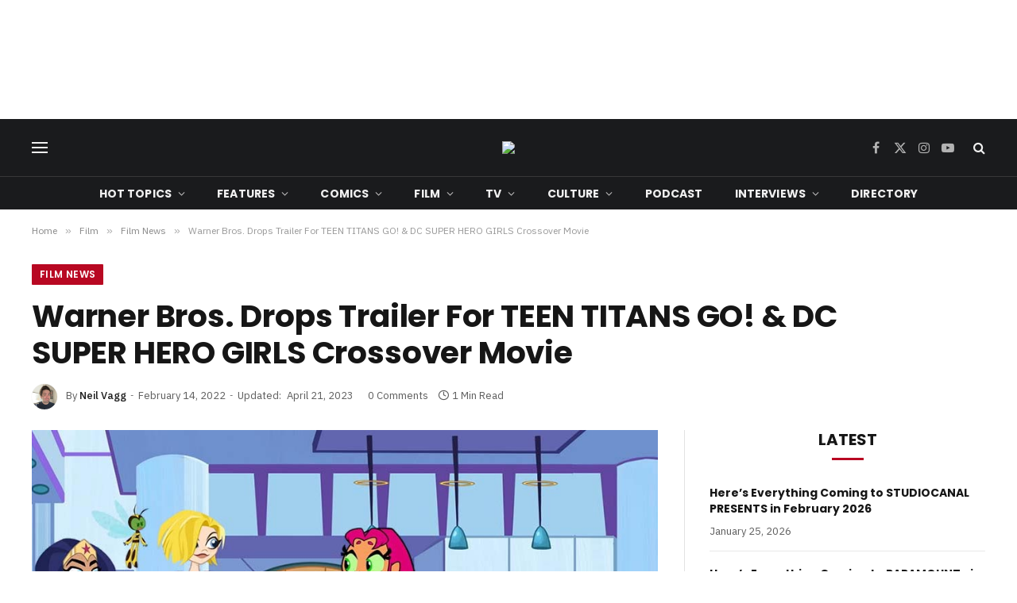

--- FILE ---
content_type: text/html; charset=UTF-8
request_url: https://getyourcomicon.co.uk/blog/2022/02/14/warner-bros-drops-trailer-for-teen-titans-go-dc-super-hero-girls-crossover-movie/
body_size: 22261
content:
<!DOCTYPE html><html lang="en-GB" class="s-light site-s-light"><head><meta charset="UTF-8" /><meta name="viewport" content="width=device-width, initial-scale=1" /><meta name='robots' content='index, follow, max-image-preview:large, max-snippet:-1, max-video-preview:-1' /><title>Warner Bros. Drops Trailer For TEEN TITANS GO! &amp; DC SUPER HERO GIRLS Crossover Movie - Get Your Comic On</title><link rel="preload" as="image" imagesrcset="https://getyourcomicon.co.uk/wp-content/uploads/2022/05/TitansGoSuperHeroGirls-Still1-Header.jpg 1000w, https://getyourcomicon.co.uk/wp-content/uploads/2022/05/TitansGoSuperHeroGirls-Still1-Header-768x461.jpg 768w, https://getyourcomicon.co.uk/wp-content/uploads/2022/05/TitansGoSuperHeroGirls-Still1-Header-150x90.jpg 150w, https://getyourcomicon.co.uk/wp-content/uploads/2022/05/TitansGoSuperHeroGirls-Still1-Header-450x270.jpg 450w" imagesizes="(max-width: 788px) 100vw, 788px" /><link rel="preload" as="font" href="https://getyourcomicon.co.uk/wp-content/themes/smart-mag/css/icons/fonts/ts-icons.woff2?v3.2" type="font/woff2" crossorigin="anonymous" /><meta name="description" content="Check out the trailer for Warner Bros. upcoming Teen Titans Go! &amp; DC Super Hero Girls: Mayhem in the Multiverse animated movie." /><link rel="canonical" href="https://getyourcomicon.co.uk/blog/2022/02/14/warner-bros-drops-trailer-for-teen-titans-go-dc-super-hero-girls-crossover-movie/" /><meta property="og:locale" content="en_GB" /><meta property="og:type" content="article" /><meta property="og:title" content="Warner Bros. Drops Trailer For TEEN TITANS GO! &amp; DC SUPER HERO GIRLS Crossover Movie - Get Your Comic On" /><meta property="og:description" content="Check out the trailer for Warner Bros. upcoming Teen Titans Go! &amp; DC Super Hero Girls: Mayhem in the Multiverse animated movie." /><meta property="og:url" content="https://getyourcomicon.co.uk/blog/2022/02/14/warner-bros-drops-trailer-for-teen-titans-go-dc-super-hero-girls-crossover-movie/" /><meta property="og:site_name" content="Get Your Comic On" /><meta property="article:publisher" content="http://www.facebook.com/getyourcomicon" /><meta property="article:published_time" content="2022-02-14T17:00:00+00:00" /><meta property="article:modified_time" content="2023-04-21T13:41:53+00:00" /><meta property="og:image" content="https://getyourcomicon.co.uk/wp-content/uploads/2022/05/TitansGoSuperHeroGirls-Still1-Header.jpg" /><meta property="og:image:width" content="1000" /><meta property="og:image:height" content="600" /><meta property="og:image:type" content="image/jpeg" /><meta name="author" content="Neil Vagg" /><meta name="twitter:card" content="summary_large_image" /><meta name="twitter:creator" content="@neilvagg" /><meta name="twitter:site" content="@getyourcomicon1" /><meta name="twitter:label1" content="Written by" /><meta name="twitter:data1" content="Neil Vagg" /><meta name="twitter:label2" content="Estimated reading time" /><meta name="twitter:data2" content="1 minute" /><link rel='dns-prefetch' href='//stats.wp.com' /><link rel='dns-prefetch' href='//fonts.googleapis.com' /><link rel="alternate" type="application/rss+xml" title="Get Your Comic On &raquo; Feed" href="https://getyourcomicon.co.uk/feed/" /><link rel="alternate" type="application/rss+xml" title="Get Your Comic On &raquo; Comments Feed" href="https://getyourcomicon.co.uk/comments/feed/" /><link rel="preload" as="script" href="https://getyourcomicon.co.uk/wp-content/themes/smart-mag/js/lazyload.js?ver=10.3.2" /><link rel="alternate" type="application/rss+xml" title="Get Your Comic On &raquo; Warner Bros. Drops Trailer For TEEN TITANS GO! &#038; DC SUPER HERO GIRLS Crossover Movie Comments Feed" href="https://getyourcomicon.co.uk/blog/2022/02/14/warner-bros-drops-trailer-for-teen-titans-go-dc-super-hero-girls-crossover-movie/feed/" /><link rel="alternate" title="oEmbed (JSON)" type="application/json+oembed" href="https://getyourcomicon.co.uk/wp-json/oembed/1.0/embed?url=https%3A%2F%2Fgetyourcomicon.co.uk%2Fblog%2F2022%2F02%2F14%2Fwarner-bros-drops-trailer-for-teen-titans-go-dc-super-hero-girls-crossover-movie%2F" /><link rel="alternate" title="oEmbed (XML)" type="text/xml+oembed" href="https://getyourcomicon.co.uk/wp-json/oembed/1.0/embed?url=https%3A%2F%2Fgetyourcomicon.co.uk%2Fblog%2F2022%2F02%2F14%2Fwarner-bros-drops-trailer-for-teen-titans-go-dc-super-hero-girls-crossover-movie%2F&#038;format=xml" /><style id='wp-img-auto-sizes-contain-inline-css' type='text/css'>img:is([sizes=auto i],[sizes^="auto," i]){contain-intrinsic-size:3000px 1500px}
/*# sourceURL=wp-img-auto-sizes-contain-inline-css */</style><style id='wp-emoji-styles-inline-css' type='text/css'>img.wp-smiley, img.emoji {
		display: inline !important;
		border: none !important;
		box-shadow: none !important;
		height: 1em !important;
		width: 1em !important;
		margin: 0 0.07em !important;
		vertical-align: -0.1em !important;
		background: none !important;
		padding: 0 !important;
	}
/*# sourceURL=wp-emoji-styles-inline-css */</style><link rel='stylesheet' id='wp-block-library-css' href='https://getyourcomicon.co.uk/wp-includes/css/dist/block-library/style.min.css?ver=4c34b72e3853d550f1ec76818e20bb9a' type='text/css' media='all' /><style id='classic-theme-styles-inline-css' type='text/css'>/*! This file is auto-generated */
.wp-block-button__link{color:#fff;background-color:#32373c;border-radius:9999px;box-shadow:none;text-decoration:none;padding:calc(.667em + 2px) calc(1.333em + 2px);font-size:1.125em}.wp-block-file__button{background:#32373c;color:#fff;text-decoration:none}
/*# sourceURL=/wp-includes/css/classic-themes.min.css */</style><link rel='stylesheet' id='mediaelement-css' href='https://getyourcomicon.co.uk/wp-includes/js/mediaelement/mediaelementplayer-legacy.min.css?ver=4.2.17' type='text/css' media='all' /><link rel='stylesheet' id='wp-mediaelement-css' href='https://getyourcomicon.co.uk/wp-includes/js/mediaelement/wp-mediaelement.min.css?ver=4c34b72e3853d550f1ec76818e20bb9a' type='text/css' media='all' /><style id='jetpack-sharing-buttons-style-inline-css' type='text/css'>.jetpack-sharing-buttons__services-list{display:flex;flex-direction:row;flex-wrap:wrap;gap:0;list-style-type:none;margin:5px;padding:0}.jetpack-sharing-buttons__services-list.has-small-icon-size{font-size:12px}.jetpack-sharing-buttons__services-list.has-normal-icon-size{font-size:16px}.jetpack-sharing-buttons__services-list.has-large-icon-size{font-size:24px}.jetpack-sharing-buttons__services-list.has-huge-icon-size{font-size:36px}@media print{.jetpack-sharing-buttons__services-list{display:none!important}}.editor-styles-wrapper .wp-block-jetpack-sharing-buttons{gap:0;padding-inline-start:0}ul.jetpack-sharing-buttons__services-list.has-background{padding:1.25em 2.375em}
/*# sourceURL=https://getyourcomicon.co.uk/wp-content/plugins/jetpack/_inc/blocks/sharing-buttons/view.css */</style><style id='global-styles-inline-css' type='text/css'>:root{--wp--preset--aspect-ratio--square: 1;--wp--preset--aspect-ratio--4-3: 4/3;--wp--preset--aspect-ratio--3-4: 3/4;--wp--preset--aspect-ratio--3-2: 3/2;--wp--preset--aspect-ratio--2-3: 2/3;--wp--preset--aspect-ratio--16-9: 16/9;--wp--preset--aspect-ratio--9-16: 9/16;--wp--preset--color--black: #000000;--wp--preset--color--cyan-bluish-gray: #abb8c3;--wp--preset--color--white: #ffffff;--wp--preset--color--pale-pink: #f78da7;--wp--preset--color--vivid-red: #cf2e2e;--wp--preset--color--luminous-vivid-orange: #ff6900;--wp--preset--color--luminous-vivid-amber: #fcb900;--wp--preset--color--light-green-cyan: #7bdcb5;--wp--preset--color--vivid-green-cyan: #00d084;--wp--preset--color--pale-cyan-blue: #8ed1fc;--wp--preset--color--vivid-cyan-blue: #0693e3;--wp--preset--color--vivid-purple: #9b51e0;--wp--preset--gradient--vivid-cyan-blue-to-vivid-purple: linear-gradient(135deg,rgb(6,147,227) 0%,rgb(155,81,224) 100%);--wp--preset--gradient--light-green-cyan-to-vivid-green-cyan: linear-gradient(135deg,rgb(122,220,180) 0%,rgb(0,208,130) 100%);--wp--preset--gradient--luminous-vivid-amber-to-luminous-vivid-orange: linear-gradient(135deg,rgb(252,185,0) 0%,rgb(255,105,0) 100%);--wp--preset--gradient--luminous-vivid-orange-to-vivid-red: linear-gradient(135deg,rgb(255,105,0) 0%,rgb(207,46,46) 100%);--wp--preset--gradient--very-light-gray-to-cyan-bluish-gray: linear-gradient(135deg,rgb(238,238,238) 0%,rgb(169,184,195) 100%);--wp--preset--gradient--cool-to-warm-spectrum: linear-gradient(135deg,rgb(74,234,220) 0%,rgb(151,120,209) 20%,rgb(207,42,186) 40%,rgb(238,44,130) 60%,rgb(251,105,98) 80%,rgb(254,248,76) 100%);--wp--preset--gradient--blush-light-purple: linear-gradient(135deg,rgb(255,206,236) 0%,rgb(152,150,240) 100%);--wp--preset--gradient--blush-bordeaux: linear-gradient(135deg,rgb(254,205,165) 0%,rgb(254,45,45) 50%,rgb(107,0,62) 100%);--wp--preset--gradient--luminous-dusk: linear-gradient(135deg,rgb(255,203,112) 0%,rgb(199,81,192) 50%,rgb(65,88,208) 100%);--wp--preset--gradient--pale-ocean: linear-gradient(135deg,rgb(255,245,203) 0%,rgb(182,227,212) 50%,rgb(51,167,181) 100%);--wp--preset--gradient--electric-grass: linear-gradient(135deg,rgb(202,248,128) 0%,rgb(113,206,126) 100%);--wp--preset--gradient--midnight: linear-gradient(135deg,rgb(2,3,129) 0%,rgb(40,116,252) 100%);--wp--preset--font-size--small: 13px;--wp--preset--font-size--medium: 20px;--wp--preset--font-size--large: 36px;--wp--preset--font-size--x-large: 42px;--wp--preset--spacing--20: 0.44rem;--wp--preset--spacing--30: 0.67rem;--wp--preset--spacing--40: 1rem;--wp--preset--spacing--50: 1.5rem;--wp--preset--spacing--60: 2.25rem;--wp--preset--spacing--70: 3.38rem;--wp--preset--spacing--80: 5.06rem;--wp--preset--shadow--natural: 6px 6px 9px rgba(0, 0, 0, 0.2);--wp--preset--shadow--deep: 12px 12px 50px rgba(0, 0, 0, 0.4);--wp--preset--shadow--sharp: 6px 6px 0px rgba(0, 0, 0, 0.2);--wp--preset--shadow--outlined: 6px 6px 0px -3px rgb(255, 255, 255), 6px 6px rgb(0, 0, 0);--wp--preset--shadow--crisp: 6px 6px 0px rgb(0, 0, 0);}:where(.is-layout-flex){gap: 0.5em;}:where(.is-layout-grid){gap: 0.5em;}body .is-layout-flex{display: flex;}.is-layout-flex{flex-wrap: wrap;align-items: center;}.is-layout-flex > :is(*, div){margin: 0;}body .is-layout-grid{display: grid;}.is-layout-grid > :is(*, div){margin: 0;}:where(.wp-block-columns.is-layout-flex){gap: 2em;}:where(.wp-block-columns.is-layout-grid){gap: 2em;}:where(.wp-block-post-template.is-layout-flex){gap: 1.25em;}:where(.wp-block-post-template.is-layout-grid){gap: 1.25em;}.has-black-color{color: var(--wp--preset--color--black) !important;}.has-cyan-bluish-gray-color{color: var(--wp--preset--color--cyan-bluish-gray) !important;}.has-white-color{color: var(--wp--preset--color--white) !important;}.has-pale-pink-color{color: var(--wp--preset--color--pale-pink) !important;}.has-vivid-red-color{color: var(--wp--preset--color--vivid-red) !important;}.has-luminous-vivid-orange-color{color: var(--wp--preset--color--luminous-vivid-orange) !important;}.has-luminous-vivid-amber-color{color: var(--wp--preset--color--luminous-vivid-amber) !important;}.has-light-green-cyan-color{color: var(--wp--preset--color--light-green-cyan) !important;}.has-vivid-green-cyan-color{color: var(--wp--preset--color--vivid-green-cyan) !important;}.has-pale-cyan-blue-color{color: var(--wp--preset--color--pale-cyan-blue) !important;}.has-vivid-cyan-blue-color{color: var(--wp--preset--color--vivid-cyan-blue) !important;}.has-vivid-purple-color{color: var(--wp--preset--color--vivid-purple) !important;}.has-black-background-color{background-color: var(--wp--preset--color--black) !important;}.has-cyan-bluish-gray-background-color{background-color: var(--wp--preset--color--cyan-bluish-gray) !important;}.has-white-background-color{background-color: var(--wp--preset--color--white) !important;}.has-pale-pink-background-color{background-color: var(--wp--preset--color--pale-pink) !important;}.has-vivid-red-background-color{background-color: var(--wp--preset--color--vivid-red) !important;}.has-luminous-vivid-orange-background-color{background-color: var(--wp--preset--color--luminous-vivid-orange) !important;}.has-luminous-vivid-amber-background-color{background-color: var(--wp--preset--color--luminous-vivid-amber) !important;}.has-light-green-cyan-background-color{background-color: var(--wp--preset--color--light-green-cyan) !important;}.has-vivid-green-cyan-background-color{background-color: var(--wp--preset--color--vivid-green-cyan) !important;}.has-pale-cyan-blue-background-color{background-color: var(--wp--preset--color--pale-cyan-blue) !important;}.has-vivid-cyan-blue-background-color{background-color: var(--wp--preset--color--vivid-cyan-blue) !important;}.has-vivid-purple-background-color{background-color: var(--wp--preset--color--vivid-purple) !important;}.has-black-border-color{border-color: var(--wp--preset--color--black) !important;}.has-cyan-bluish-gray-border-color{border-color: var(--wp--preset--color--cyan-bluish-gray) !important;}.has-white-border-color{border-color: var(--wp--preset--color--white) !important;}.has-pale-pink-border-color{border-color: var(--wp--preset--color--pale-pink) !important;}.has-vivid-red-border-color{border-color: var(--wp--preset--color--vivid-red) !important;}.has-luminous-vivid-orange-border-color{border-color: var(--wp--preset--color--luminous-vivid-orange) !important;}.has-luminous-vivid-amber-border-color{border-color: var(--wp--preset--color--luminous-vivid-amber) !important;}.has-light-green-cyan-border-color{border-color: var(--wp--preset--color--light-green-cyan) !important;}.has-vivid-green-cyan-border-color{border-color: var(--wp--preset--color--vivid-green-cyan) !important;}.has-pale-cyan-blue-border-color{border-color: var(--wp--preset--color--pale-cyan-blue) !important;}.has-vivid-cyan-blue-border-color{border-color: var(--wp--preset--color--vivid-cyan-blue) !important;}.has-vivid-purple-border-color{border-color: var(--wp--preset--color--vivid-purple) !important;}.has-vivid-cyan-blue-to-vivid-purple-gradient-background{background: var(--wp--preset--gradient--vivid-cyan-blue-to-vivid-purple) !important;}.has-light-green-cyan-to-vivid-green-cyan-gradient-background{background: var(--wp--preset--gradient--light-green-cyan-to-vivid-green-cyan) !important;}.has-luminous-vivid-amber-to-luminous-vivid-orange-gradient-background{background: var(--wp--preset--gradient--luminous-vivid-amber-to-luminous-vivid-orange) !important;}.has-luminous-vivid-orange-to-vivid-red-gradient-background{background: var(--wp--preset--gradient--luminous-vivid-orange-to-vivid-red) !important;}.has-very-light-gray-to-cyan-bluish-gray-gradient-background{background: var(--wp--preset--gradient--very-light-gray-to-cyan-bluish-gray) !important;}.has-cool-to-warm-spectrum-gradient-background{background: var(--wp--preset--gradient--cool-to-warm-spectrum) !important;}.has-blush-light-purple-gradient-background{background: var(--wp--preset--gradient--blush-light-purple) !important;}.has-blush-bordeaux-gradient-background{background: var(--wp--preset--gradient--blush-bordeaux) !important;}.has-luminous-dusk-gradient-background{background: var(--wp--preset--gradient--luminous-dusk) !important;}.has-pale-ocean-gradient-background{background: var(--wp--preset--gradient--pale-ocean) !important;}.has-electric-grass-gradient-background{background: var(--wp--preset--gradient--electric-grass) !important;}.has-midnight-gradient-background{background: var(--wp--preset--gradient--midnight) !important;}.has-small-font-size{font-size: var(--wp--preset--font-size--small) !important;}.has-medium-font-size{font-size: var(--wp--preset--font-size--medium) !important;}.has-large-font-size{font-size: var(--wp--preset--font-size--large) !important;}.has-x-large-font-size{font-size: var(--wp--preset--font-size--x-large) !important;}
:where(.wp-block-post-template.is-layout-flex){gap: 1.25em;}:where(.wp-block-post-template.is-layout-grid){gap: 1.25em;}
:where(.wp-block-term-template.is-layout-flex){gap: 1.25em;}:where(.wp-block-term-template.is-layout-grid){gap: 1.25em;}
:where(.wp-block-columns.is-layout-flex){gap: 2em;}:where(.wp-block-columns.is-layout-grid){gap: 2em;}
:root :where(.wp-block-pullquote){font-size: 1.5em;line-height: 1.6;}
/*# sourceURL=global-styles-inline-css */</style><link rel='stylesheet' id='contact-form-7-css' href='https://getyourcomicon.co.uk/wp-content/cache/autoptimize/css/autoptimize_single_64ac31699f5326cb3c76122498b76f66.css?ver=6.1.4' type='text/css' media='all' /><link rel='stylesheet' id='smartmag-core-css' href='https://getyourcomicon.co.uk/wp-content/cache/autoptimize/css/autoptimize_single_525770aca21e9624a01215869bb7e7ed.css?ver=10.3.2' type='text/css' media='all' /><style id='smartmag-core-inline-css' type='text/css'>:root { --c-main: #b80822;
--c-main-rgb: 184,8,34;
--text-font: "IBM Plex Sans", system-ui, -apple-system, "Segoe UI", Arial, sans-serif;
--body-font: "IBM Plex Sans", system-ui, -apple-system, "Segoe UI", Arial, sans-serif;
--title-font: "Poppins", system-ui, -apple-system, "Segoe UI", Arial, sans-serif;
--h-font: "Poppins", system-ui, -apple-system, "Segoe UI", Arial, sans-serif;
--text-h-font: var(--h-font);
--title-size-s: 16px;
--title-size-n: 17px;
--title-size-m: 18px;
--title-fw-semi: 700;
--c-post-meta: #5e5e5e;
--c-main: #b80822;
--c-main-rgb: 184,8,34;
--text-font: "IBM Plex Sans", system-ui, -apple-system, "Segoe UI", Arial, sans-serif;
--body-font: "IBM Plex Sans", system-ui, -apple-system, "Segoe UI", Arial, sans-serif;
--title-font: "Poppins", system-ui, -apple-system, "Segoe UI", Arial, sans-serif;
--h-font: "Poppins", system-ui, -apple-system, "Segoe UI", Arial, sans-serif;
--text-h-font: var(--h-font);
--title-size-s: 16px;
--title-size-n: 17px;
--title-size-m: 18px;
--title-fw-semi: 700;
--c-post-meta: #5e5e5e; }
.smart-head-main .smart-head-mid { --head-h: 72px; }
.s-dark .smart-head-main .smart-head-mid,
.smart-head-main .s-dark.smart-head-mid { background-color: #1a1b1d; }
.smart-head-main .smart-head-mid { border-top-width: 0px; }
.smart-head-main .smart-head-bot { --head-h: 42px; background-color: #1a1b1d; border-top-width: 1px; }
.s-dark .smart-head-main .smart-head-bot,
.smart-head-main .s-dark.smart-head-bot { border-top-color: #383838; }
.smart-head-main .smart-head-bot { border-bottom-width: 0px; }
.s-dark .smart-head-main .smart-head-bot,
.smart-head-main .s-dark.smart-head-bot { border-bottom-color: #383838; }
.navigation { font-family: "Poppins", system-ui, -apple-system, "Segoe UI", Arial, sans-serif; }
.navigation-main .menu > li > a { font-size: 14px; font-weight: bold; text-transform: uppercase; letter-spacing: .01em; }
.navigation-main .menu > li li a { font-size: 13px; }
.navigation-main { --nav-items-space: 20px; }
.nav-hov-b .menu > li > a:before { border-width: 3px; }
.s-dark .navigation { --c-nav-blip: #bababa; --c-nav-hov-bg: rgba(239,239,239,0); }
.mobile-menu { font-family: "Poppins", system-ui, -apple-system, "Segoe UI", Arial, sans-serif; font-weight: 600; }
.s-dark .smart-head-main .spc-social,
.smart-head-main .s-dark .spc-social { --c-spc-social: #b2b2b2; }
.smart-head-main .spc-social { --spc-social-fs: 16px; --spc-social-space: 5px; }
.smart-head-main .hamburger-icon { --line-weight: 2px; }
.smart-head-main .offcanvas-toggle { --item-mr: 25px; }
.smart-head .ts-button1 { font-weight: bold; line-height: .8; letter-spacing: 0.08em; }
.upper-footer .block-head { --space-below: 35px; --line-weight: 3px; --c-border: #0a0a0a; }
.post-meta .meta-item, .post-meta .text-in { font-size: 13px; }
.post-meta .post-cat > a { font-family: "Poppins", system-ui, -apple-system, "Segoe UI", Arial, sans-serif; font-weight: 600; }
.s-light .block-wrap.s-dark { --c-post-meta: var(--c-contrast-450); }
.s-dark, .s-light .block-wrap.s-dark { --c-post-meta: #e0e0e0; }
.post-meta { --p-meta-sep: "-"; --p-meta-sep-pad: 5px; }
.post-meta .meta-item:before { transform: scale(0.85); }
.cat-labels .category { font-family: "Poppins", system-ui, -apple-system, "Segoe UI", Arial, sans-serif; font-size: 13px; font-weight: 600; font-style: normal; text-transform: uppercase; line-height: 1.8; }
.block-head .heading { font-family: "Poppins", system-ui, -apple-system, "Segoe UI", Arial, sans-serif; }
.block-head-c .heading { font-size: 20px; }
.block-head-c { --line-weight: 3px; }
.block-head-c2 { --line-weight: 3px; }
.block-head-e1 .heading { font-size: 20px; }
.site-s-light .entry-content { color: #212121; }
.s-dark .entry-content { color: #efefef; }
.post-share-float .service { margin-bottom: 6px; font-size: 16px; }
.s-head-large .post-title { font-size: 39px; }
.smart-head-main .smart-head-mid { --head-h: 72px; }
.s-dark .smart-head-main .smart-head-mid,
.smart-head-main .s-dark.smart-head-mid { background-color: #1a1b1d; }
.smart-head-main .smart-head-mid { border-top-width: 0px; }
.smart-head-main .smart-head-bot { --head-h: 42px; background-color: #1a1b1d; border-top-width: 1px; }
.s-dark .smart-head-main .smart-head-bot,
.smart-head-main .s-dark.smart-head-bot { border-top-color: #383838; }
.smart-head-main .smart-head-bot { border-bottom-width: 0px; }
.s-dark .smart-head-main .smart-head-bot,
.smart-head-main .s-dark.smart-head-bot { border-bottom-color: #383838; }
.navigation { font-family: "Poppins", system-ui, -apple-system, "Segoe UI", Arial, sans-serif; }
.navigation-main .menu > li > a { font-size: 14px; font-weight: bold; text-transform: uppercase; letter-spacing: .01em; }
.navigation-main .menu > li li a { font-size: 13px; }
.navigation-main { --nav-items-space: 20px; }
.nav-hov-b .menu > li > a:before { border-width: 3px; }
.s-dark .navigation { --c-nav-blip: #bababa; --c-nav-hov-bg: rgba(239,239,239,0); }
.mobile-menu { font-family: "Poppins", system-ui, -apple-system, "Segoe UI", Arial, sans-serif; font-weight: 600; }
.s-dark .smart-head-main .spc-social,
.smart-head-main .s-dark .spc-social { --c-spc-social: #b2b2b2; }
.smart-head-main .spc-social { --spc-social-fs: 16px; --spc-social-space: 5px; }
.smart-head-main .hamburger-icon { --line-weight: 2px; }
.smart-head-main .offcanvas-toggle { --item-mr: 25px; }
.smart-head .ts-button1 { font-weight: bold; line-height: .8; letter-spacing: 0.08em; }
.upper-footer .block-head { --space-below: 35px; --line-weight: 3px; --c-border: #0a0a0a; }
.post-meta .meta-item, .post-meta .text-in { font-size: 13px; }
.post-meta .post-cat > a { font-family: "Poppins", system-ui, -apple-system, "Segoe UI", Arial, sans-serif; font-weight: 600; }
.s-light .block-wrap.s-dark { --c-post-meta: var(--c-contrast-450); }
.s-dark, .s-light .block-wrap.s-dark { --c-post-meta: #e0e0e0; }
.post-meta { --p-meta-sep: "-"; --p-meta-sep-pad: 5px; }
.post-meta .meta-item:before { transform: scale(0.85); }
.cat-labels .category { font-family: "Poppins", system-ui, -apple-system, "Segoe UI", Arial, sans-serif; font-size: 13px; font-weight: 600; font-style: normal; text-transform: uppercase; line-height: 1.8; }
.block-head .heading { font-family: "Poppins", system-ui, -apple-system, "Segoe UI", Arial, sans-serif; }
.block-head-c .heading { font-size: 20px; }
.block-head-c { --line-weight: 3px; }
.block-head-c2 { --line-weight: 3px; }
.block-head-e1 .heading { font-size: 20px; }
.site-s-light .entry-content { color: #212121; }
.s-dark .entry-content { color: #efefef; }
.post-share-float .service { margin-bottom: 6px; font-size: 16px; }
.s-head-large .post-title { font-size: 39px; }
@media (min-width: 941px) and (max-width: 1200px) { .navigation-main .menu > li > a { font-size: calc(10px + (14px - 10px) * .7); }
.smart-head-main .ts-button1 { display: none; }
.navigation-main .menu > li > a { font-size: calc(10px + (14px - 10px) * .7); }
.smart-head-main .ts-button1 { display: none; } }
@media (max-width: 767px) { .s-head-large .post-title { font-size: 32px; }
.s-head-large .post-title { font-size: 32px; } }


/*# sourceURL=smartmag-core-inline-css */</style><link rel='stylesheet' id='smartmag-magnific-popup-css' href='https://getyourcomicon.co.uk/wp-content/cache/autoptimize/css/autoptimize_single_1c440c7e2aa41b06528df82365bee9e5.css?ver=10.3.2' type='text/css' media='all' /><link rel='stylesheet' id='smartmag-icons-css' href='https://getyourcomicon.co.uk/wp-content/cache/autoptimize/css/autoptimize_single_db98e0f44b703d1f3350d6dbb063f649.css?ver=10.3.2' type='text/css' media='all' /><link rel='stylesheet' id='smartmag-gfonts-custom-css' href='https://fonts.googleapis.com/css?family=IBM+Plex+Sans%3A400%2C500%2C600%2C700%7CPoppins%3A400%2C500%2C600%2C700&#038;display=swap' type='text/css' media='all' /> <script type="text/javascript" id="smartmag-lazy-inline-js-after">/**
 * @copyright ThemeSphere
 * @preserve
 */
var BunyadLazy={};BunyadLazy.load=function(){function a(e,n){var t={};e.dataset.bgset&&e.dataset.sizes?(t.sizes=e.dataset.sizes,t.srcset=e.dataset.bgset):t.src=e.dataset.bgsrc,function(t){var a=t.dataset.ratio;if(0<a){const e=t.parentElement;if(e.classList.contains("media-ratio")){const n=e.style;n.getPropertyValue("--a-ratio")||(n.paddingBottom=100/a+"%")}}}(e);var a,o=document.createElement("img");for(a in o.onload=function(){var t="url('"+(o.currentSrc||o.src)+"')",a=e.style;a.backgroundImage!==t&&requestAnimationFrame(()=>{a.backgroundImage=t,n&&n()}),o.onload=null,o.onerror=null,o=null},o.onerror=o.onload,t)o.setAttribute(a,t[a]);o&&o.complete&&0<o.naturalWidth&&o.onload&&o.onload()}function e(t){t.dataset.loaded||a(t,()=>{document.dispatchEvent(new Event("lazyloaded")),t.dataset.loaded=1})}function n(t){"complete"===document.readyState?t():window.addEventListener("load",t)}return{initEarly:function(){var t,a=()=>{document.querySelectorAll(".img.bg-cover:not(.lazyload)").forEach(e)};"complete"!==document.readyState?(t=setInterval(a,150),n(()=>{a(),clearInterval(t)})):a()},callOnLoad:n,initBgImages:function(t){t&&n(()=>{document.querySelectorAll(".img.bg-cover").forEach(e)})},bgLoad:a}}(),BunyadLazy.load.initEarly();
//# sourceURL=smartmag-lazy-inline-js-after</script> <script type="text/javascript" src="https://getyourcomicon.co.uk/wp-includes/js/jquery/jquery.min.js?ver=3.7.1" id="jquery-core-js"></script> <script type="text/javascript" src="https://getyourcomicon.co.uk/wp-includes/js/jquery/jquery-migrate.min.js?ver=3.4.1" id="jquery-migrate-js"></script> <link rel="https://api.w.org/" href="https://getyourcomicon.co.uk/wp-json/" /><link rel="alternate" title="JSON" type="application/json" href="https://getyourcomicon.co.uk/wp-json/wp/v2/posts/84183" /><link rel="EditURI" type="application/rsd+xml" title="RSD" href="https://getyourcomicon.co.uk/xmlrpc.php?rsd" />  <script async src="https://www.googletagmanager.com/gtag/js?id=G-WEFWKQ8JGF"></script> <script>window.dataLayer = window.dataLayer || [];
  function gtag(){dataLayer.push(arguments);}
  gtag('js', new Date());

  gtag('config', 'G-WEFWKQ8JGF');</script>  <script type="application/ld+json">{"@context":"https:\/\/schema.org\/","@type":"BlogPosting","mainEntityOfPage":{"@type":"WebPage","@id":"https:\/\/getyourcomicon.co.uk\/blog\/2022\/02\/14\/warner-bros-drops-trailer-for-teen-titans-go-dc-super-hero-girls-crossover-movie\/"},"url":"https:\/\/getyourcomicon.co.uk\/blog\/2022\/02\/14\/warner-bros-drops-trailer-for-teen-titans-go-dc-super-hero-girls-crossover-movie\/","headline":"Warner Bros. Drops Trailer For TEEN TITANS GO! & DC SUPER HERO GIRLS Crossover Movie","datePublished":"2022-02-14T18:00:00+00:00","dateModified":"2023-04-21T14:41:53+00:00","publisher":{"@type":"Organization","@id":"https:\/\/getyourcomicon.co.uk\/#organization","name":"Get Your Comic On","logo":{"@type":"ImageObject","url":"https:\/\/getyourcomicon.co.uk\/wp-content\/uploads\/2023\/12\/GYCO23-Logo.png","width":600,"height":60}},"image":{"@type":"ImageObject","url":"https:\/\/getyourcomicon.co.uk\/wp-content\/uploads\/2022\/05\/TitansGoSuperHeroGirls-Still1-Header.jpg","width":1000,"height":600},"articleSection":"Film News","keywords":"DC Comics, DC Super Hero Girls, Teen Titans Go!, Teen Titans Go! &amp; DC Super Hero Girls: Mayhem in the Multiverse (2022 Film), titans, Warner Bros","description":"Check out the trailer for Warner Bros. upcoming Teen Titans Go! & DC Super Hero Girls: Mayhem in the Multiverse animated movie.","author":{"@type":"Person","name":"Neil Vagg","url":"https:\/\/getyourcomicon.co.uk\/blog\/author\/neilvagg\/","description":"Neil is the Editor-in-Chief at GYCO. He has a BA in Film &amp; TV and an MA in Scriptwriting; he currently works 9-5 in an office and 5-9 as a reviewer. He has been reading comics for as long as he can remember and is never far away from any book which has the word Bat in the title.","image":{"@type":"ImageObject","url":"https:\/\/secure.gravatar.com\/avatar\/9f091aef81b5ad2cad7d53c11eb5fea8ca1ba7e5ab9e2331581ed63fe7f2221b?s=96&d=mm&r=g","height":96,"width":96},"sameAs":["https:\/\/getyourcomicon.co.uk","https:\/\/twitter.com\/neilvagg"]}}</script> <style>img#wpstats{display:none}</style> <script>var BunyadSchemeKey = 'bunyad-scheme';
		(() => {
			const d = document.documentElement;
			const c = d.classList;
			var scheme = localStorage.getItem(BunyadSchemeKey);
			
			if (scheme) {
				d.dataset.origClass = c;
				scheme === 'dark' ? c.remove('s-light', 'site-s-light') : c.remove('s-dark', 'site-s-dark');
				c.add('site-s-' + scheme, 's-' + scheme);
			}
		})();</script> <meta name="generator" content="Elementor 3.34.2; features: e_font_icon_svg, additional_custom_breakpoints; settings: css_print_method-external, google_font-enabled, font_display-swap"><style>.e-con.e-parent:nth-of-type(n+4):not(.e-lazyloaded):not(.e-no-lazyload),
				.e-con.e-parent:nth-of-type(n+4):not(.e-lazyloaded):not(.e-no-lazyload) * {
					background-image: none !important;
				}
				@media screen and (max-height: 1024px) {
					.e-con.e-parent:nth-of-type(n+3):not(.e-lazyloaded):not(.e-no-lazyload),
					.e-con.e-parent:nth-of-type(n+3):not(.e-lazyloaded):not(.e-no-lazyload) * {
						background-image: none !important;
					}
				}
				@media screen and (max-height: 640px) {
					.e-con.e-parent:nth-of-type(n+2):not(.e-lazyloaded):not(.e-no-lazyload),
					.e-con.e-parent:nth-of-type(n+2):not(.e-lazyloaded):not(.e-no-lazyload) * {
						background-image: none !important;
					}
				}</style><link rel="icon" href="https://getyourcomicon.co.uk/wp-content/uploads/2026/01/cropped-Plain-Logo-26-32x32.png" sizes="32x32" /><link rel="icon" href="https://getyourcomicon.co.uk/wp-content/uploads/2026/01/cropped-Plain-Logo-26-192x192.png" sizes="192x192" /><link rel="apple-touch-icon" href="https://getyourcomicon.co.uk/wp-content/uploads/2026/01/cropped-Plain-Logo-26-180x180.png" /><meta name="msapplication-TileImage" content="https://getyourcomicon.co.uk/wp-content/uploads/2026/01/cropped-Plain-Logo-26-270x270.png" /></head><body data-rsssl=1 class="wp-singular post-template-default single single-post postid-84183 single-format-video wp-theme-smart-mag right-sidebar post-layout-large post-cat-7 has-lb has-lb-sm ts-img-hov-fade has-sb-sep layout-normal elementor-default elementor-kit-98009"><div class="main-wrap"><div class="a-wrap a-wrap-base a-wrap-1"> <script async src="https://pagead2.googlesyndication.com/pagead/js/adsbygoogle.js?client=ca-pub-3696305767940809"
     crossorigin="anonymous"></script>  <ins class="adsbygoogle"
 style="display:inline-block;width:970px;height:90px"
 data-ad-client="ca-pub-3696305767940809"
 data-ad-slot="7779802960"></ins> <script>(adsbygoogle = window.adsbygoogle || []).push({});</script></div><div class="off-canvas-backdrop"></div><div class="mobile-menu-container off-canvas s-dark" id="off-canvas"><div class="off-canvas-head"> <a href="#" class="close"> <span class="visuallyhidden">Close Menu</span> <i class="tsi tsi-times"></i> </a><div class="ts-logo"></div></div><div class="off-canvas-content"><ul class="mobile-menu"></ul><div class="spc-social-block spc-social spc-social-b smart-head-social"> <a href="https://Facebook.com/getyourcomicon" class="link service s-facebook" target="_blank" rel="nofollow noopener"> <i class="icon tsi tsi-facebook"></i> <span class="visuallyhidden">Facebook</span> </a> <a href="https://twitter.com/getyourcomicon1" class="link service s-twitter" target="_blank" rel="nofollow noopener"> <i class="icon tsi tsi-twitter"></i> <span class="visuallyhidden">X (Twitter)</span> </a> <a href="https://instagram.com/getyourcomicon" class="link service s-instagram" target="_blank" rel="nofollow noopener"> <i class="icon tsi tsi-instagram"></i> <span class="visuallyhidden">Instagram</span> </a></div></div></div><div class="smart-head smart-head-a smart-head-main" id="smart-head" data-sticky="auto" data-sticky-type="smart" data-sticky-full><div class="smart-head-row smart-head-mid smart-head-row-3 s-dark smart-head-row-full"><div class="inner wrap"><div class="items items-left "> <button class="offcanvas-toggle has-icon" type="button" aria-label="Menu"> <span class="hamburger-icon hamburger-icon-b"> <span class="inner"></span> </span> </button></div><div class="items items-center "> <a href="https://getyourcomicon.co.uk/" title="Get Your Comic On" rel="home" class="logo-link ts-logo logo-is-image"> <span> <img fetchpriority="high" src="https://getyourcomicon.co.uk/wp-content/uploads/2025/09/GYCO23-Logo.avif" class="logo-image" alt="Get Your Comic On" width="2303" height="363"/> </span> </a></div><div class="items items-right "><div class="spc-social-block spc-social spc-social-a smart-head-social"> <a href="https://Facebook.com/getyourcomicon" class="link service s-facebook" target="_blank" rel="nofollow noopener"> <i class="icon tsi tsi-facebook"></i> <span class="visuallyhidden">Facebook</span> </a> <a href="https://twitter.com/getyourcomicon1" class="link service s-twitter" target="_blank" rel="nofollow noopener"> <i class="icon tsi tsi-twitter"></i> <span class="visuallyhidden">X (Twitter)</span> </a> <a href="https://instagram.com/getyourcomicon" class="link service s-instagram" target="_blank" rel="nofollow noopener"> <i class="icon tsi tsi-instagram"></i> <span class="visuallyhidden">Instagram</span> </a> <a href="https://www.youtube.com/channel/UCmv41wNdve2FGkvfzi0McHQ" class="link service s-youtube" target="_blank" rel="nofollow noopener"> <i class="icon tsi tsi-youtube-play"></i> <span class="visuallyhidden">YouTube</span> </a></div> <a href="#" class="search-icon has-icon-only is-icon" title="Search"> <i class="tsi tsi-search"></i> </a></div></div></div><div class="smart-head-row smart-head-bot smart-head-row-3 s-dark has-center-nav smart-head-row-full"><div class="inner wrap"><div class="items items-left empty"></div><div class="items items-center "><div class="nav-wrap"><nav class="navigation navigation-main nav-hov-b"><ul id="menu-menu-2021" class="menu"><li id="menu-item-99274" class="menu-item menu-item-type-custom menu-item-object-custom menu-item-home menu-item-has-children menu-item-99274"><a href="https://getyourcomicon.co.uk">Hot Topics</a><ul class="sub-menu"><li id="menu-item-119560" class="menu-item menu-item-type-post_type menu-item-object-page menu-item-119560"><a href="https://getyourcomicon.co.uk/avengers-doomsday-2026/">Avengers: Doomsday (2026)</a></li><li id="menu-item-108165" class="menu-item menu-item-type-post_type menu-item-object-page menu-item-108165"><a href="https://getyourcomicon.co.uk/boom-studios/">BOOM! Studios</a></li><li id="menu-item-119795" class="menu-item menu-item-type-post_type menu-item-object-page menu-item-119795"><a href="https://getyourcomicon.co.uk/buffy/">Buffy the Vampire Slayer</a></li><li id="menu-item-108206" class="menu-item menu-item-type-post_type menu-item-object-page menu-item-108206"><a href="https://getyourcomicon.co.uk/dark-horse-comics/">Dark Horse</a></li><li id="menu-item-108224" class="menu-item menu-item-type-post_type menu-item-object-page menu-item-108224"><a href="https://getyourcomicon.co.uk/dc-comics/">DC Comics</a></li><li id="menu-item-108182" class="menu-item menu-item-type-post_type menu-item-object-page menu-item-108182"><a href="https://getyourcomicon.co.uk/idw-publishing/">IDW Publishing</a></li><li id="menu-item-108175" class="menu-item menu-item-type-post_type menu-item-object-page menu-item-108175"><a href="https://getyourcomicon.co.uk/image-comics/">Image Comics</a></li><li id="menu-item-99272" class="menu-item menu-item-type-post_type menu-item-object-page menu-item-99272"><a href="https://getyourcomicon.co.uk/marvel/">Marvel</a></li><li id="menu-item-99270" class="menu-item menu-item-type-post_type menu-item-object-page menu-item-99270"><a href="https://getyourcomicon.co.uk/power-rangers/">Power Rangers</a></li><li id="menu-item-119850" class="menu-item menu-item-type-post_type menu-item-object-page menu-item-119850"><a href="https://getyourcomicon.co.uk/spider-man-brand-new-day-2026/">Spider-Man: Brand New Day (2026)</a></li><li id="menu-item-99903" class="menu-item menu-item-type-post_type menu-item-object-page menu-item-99903"><a href="https://getyourcomicon.co.uk/star-trek-universe/">Star Trek Universe</a></li><li id="menu-item-119358" class="menu-item menu-item-type-post_type menu-item-object-page menu-item-119358"><a href="https://getyourcomicon.co.uk/supergirl-2026/">Supergirl (2026)</a></li><li id="menu-item-99269" class="menu-item menu-item-type-post_type menu-item-object-page menu-item-99269"><a href="https://getyourcomicon.co.uk/tmnt/">Teenage Mutant Ninja Turtles</a></li><li id="menu-item-108194" class="menu-item menu-item-type-post_type menu-item-object-page menu-item-108194"><a href="https://getyourcomicon.co.uk/titan-comics/">Titan Comics</a></li><li id="menu-item-119887" class="menu-item menu-item-type-post_type menu-item-object-page menu-item-119887"><a href="https://getyourcomicon.co.uk/tomb-raider/">Tomb Raider</a></li><li id="menu-item-99271" class="menu-item menu-item-type-post_type menu-item-object-page menu-item-99271"><a href="https://getyourcomicon.co.uk/transformers/">Transformers</a></li><li id="menu-item-108222" class="menu-item menu-item-type-post_type menu-item-object-page menu-item-108222"><a href="https://getyourcomicon.co.uk/universal-pictures/">Universal Pictures</a></li></ul></li><li id="menu-item-76667" class="menu-item menu-item-type-taxonomy menu-item-object-category menu-cat-13 menu-item-has-children item-mega-menu menu-item-76667"><a href="https://getyourcomicon.co.uk/blog/category/features/">Features</a><div class="sub-menu mega-menu mega-menu-a wrap"><section class="column recent-posts" data-columns="5"><div class="posts" data-id="13"><section class="block-wrap block-grid mb-none" data-id="1"><div class="block-content"><div class="loop loop-grid loop-grid-sm grid grid-5 md:grid-2 xs:grid-1"><article class="l-post grid-post grid-sm-post"><div class="media"> <a href="https://getyourcomicon.co.uk/blog/2026/01/06/returning-heroes-devastated-worlds-and-looming-catastrophes-a-closer-look-at-the-avengers-doomsday-teasers/" class="image-link media-ratio ratio-16-9" title="Returning Heroes, Devastated Worlds and Looming Catastrophes: A Closer Look at the AVENGERS: DOOMSDAY Teasers"><span data-bgsrc="https://getyourcomicon.co.uk/wp-content/uploads/2025/12/AvengersDoomsday-EvansReveal-Header-450x270.webp" class="img bg-cover wp-post-image attachment-bunyad-medium size-bunyad-medium lazyload" data-bgset="https://getyourcomicon.co.uk/wp-content/uploads/2025/12/AvengersDoomsday-EvansReveal-Header-450x270.webp 450w, https://getyourcomicon.co.uk/wp-content/uploads/2025/12/AvengersDoomsday-EvansReveal-Header-768x461.webp 768w, https://getyourcomicon.co.uk/wp-content/uploads/2025/12/AvengersDoomsday-EvansReveal-Header-150x90.webp 150w, https://getyourcomicon.co.uk/wp-content/uploads/2025/12/AvengersDoomsday-EvansReveal-Header.webp 1200w" data-sizes="(max-width: 377px) 100vw, 377px" role="img" aria-label="Avengers: Doomsday (Marvel Studios)"></span></a> <span class="format-overlay c-overlay format-image p-center"><i class="tsi tsi-picture-o"></i></span></div><div class="content"><div class="post-meta post-meta-a has-below"><h2 class="is-title post-title"><a href="https://getyourcomicon.co.uk/blog/2026/01/06/returning-heroes-devastated-worlds-and-looming-catastrophes-a-closer-look-at-the-avengers-doomsday-teasers/">Returning Heroes, Devastated Worlds and Looming Catastrophes: A Closer Look at the AVENGERS: DOOMSDAY Teasers</a></h2><div class="post-meta-items meta-below"><span class="meta-item date"><span class="date-link"><time class="post-date" datetime="2026-01-06T16:50:00+00:00">January 6, 2026</time></span></span></div></div></div></article><article class="l-post grid-post grid-sm-post"><div class="media"> <a href="https://getyourcomicon.co.uk/blog/2025/12/11/milly-alcock-on-her-journey-to-joining-the-dcu-and-bringing-supergirl-to-life/" class="image-link media-ratio ratio-16-9" title="Milly Alcock on Her Journey to Joining the DCU and Bringing SUPERGIRL to Life"><span data-bgsrc="https://getyourcomicon.co.uk/wp-content/uploads/2025/12/Superman25-Supergirl-Header-450x270.webp" class="img bg-cover wp-post-image attachment-bunyad-medium size-bunyad-medium lazyload" data-bgset="https://getyourcomicon.co.uk/wp-content/uploads/2025/12/Superman25-Supergirl-Header-450x270.webp 450w, https://getyourcomicon.co.uk/wp-content/uploads/2025/12/Superman25-Supergirl-Header-768x461.webp 768w, https://getyourcomicon.co.uk/wp-content/uploads/2025/12/Superman25-Supergirl-Header-150x90.webp 150w, https://getyourcomicon.co.uk/wp-content/uploads/2025/12/Superman25-Supergirl-Header.webp 1200w" data-sizes="(max-width: 377px) 100vw, 377px" role="img" aria-label="Superman (DC Studios)"></span></a></div><div class="content"><div class="post-meta post-meta-a has-below"><h2 class="is-title post-title"><a href="https://getyourcomicon.co.uk/blog/2025/12/11/milly-alcock-on-her-journey-to-joining-the-dcu-and-bringing-supergirl-to-life/">Milly Alcock on Her Journey to Joining the DCU and Bringing SUPERGIRL to Life</a></h2><div class="post-meta-items meta-below"><span class="meta-item date"><span class="date-link"><time class="post-date" datetime="2025-12-11T18:00:00+00:00">December 11, 2025</time></span></span></div></div></div></article><article class="l-post grid-post grid-sm-post"><div class="media"> <a href="https://getyourcomicon.co.uk/blog/2025/12/11/craig-gillespie-and-james-gunn-talk-bringing-supergirl-into-the-dcu/" class="image-link media-ratio ratio-16-9" title="Craig Gillespie and James Gunn Talk Bringing SUPERGIRL into the DCU"><span data-bgsrc="https://getyourcomicon.co.uk/wp-content/uploads/2025/01/SupergirlWOT-FirstLook-Header-450x270.jpg" class="img bg-cover wp-post-image attachment-bunyad-medium size-bunyad-medium lazyload" data-bgset="https://getyourcomicon.co.uk/wp-content/uploads/2025/01/SupergirlWOT-FirstLook-Header-450x270.jpg 450w, https://getyourcomicon.co.uk/wp-content/uploads/2025/01/SupergirlWOT-FirstLook-Header-768x461.jpg 768w, https://getyourcomicon.co.uk/wp-content/uploads/2025/01/SupergirlWOT-FirstLook-Header-150x90.jpg 150w, https://getyourcomicon.co.uk/wp-content/uploads/2025/01/SupergirlWOT-FirstLook-Header.jpg 1200w" data-sizes="(max-width: 377px) 100vw, 377px" role="img" aria-label="Supergirl: Woman of Tomorrow (DC Studios)"></span></a></div><div class="content"><div class="post-meta post-meta-a has-below"><h2 class="is-title post-title"><a href="https://getyourcomicon.co.uk/blog/2025/12/11/craig-gillespie-and-james-gunn-talk-bringing-supergirl-into-the-dcu/">Craig Gillespie and James Gunn Talk Bringing SUPERGIRL into the DCU</a></h2><div class="post-meta-items meta-below"><span class="meta-item date"><span class="date-link"><time class="post-date" datetime="2025-12-11T17:40:00+00:00">December 11, 2025</time></span></span></div></div></div></article><article class="l-post grid-post grid-sm-post"><div class="media"> <a href="https://getyourcomicon.co.uk/blog/2025/12/11/breaking-down-the-first-trailer-for-dc-studios-supergirl/" class="image-link media-ratio ratio-16-9" title="Breaking Down the First Trailer for DC Studios&#8217; SUPERGIRL"><span data-bgsrc="https://getyourcomicon.co.uk/wp-content/uploads/2025/12/Supergirl26-Alcockridley-Header-450x270.webp" class="img bg-cover wp-post-image attachment-bunyad-medium size-bunyad-medium lazyload" data-bgset="https://getyourcomicon.co.uk/wp-content/uploads/2025/12/Supergirl26-Alcockridley-Header-450x270.webp 450w, https://getyourcomicon.co.uk/wp-content/uploads/2025/12/Supergirl26-Alcockridley-Header-768x461.webp 768w, https://getyourcomicon.co.uk/wp-content/uploads/2025/12/Supergirl26-Alcockridley-Header-150x90.webp 150w, https://getyourcomicon.co.uk/wp-content/uploads/2025/12/Supergirl26-Alcockridley-Header.webp 1200w" data-sizes="(max-width: 377px) 100vw, 377px" role="img" aria-label="Supergirl (DC Studios)"></span></a></div><div class="content"><div class="post-meta post-meta-a has-below"><h2 class="is-title post-title"><a href="https://getyourcomicon.co.uk/blog/2025/12/11/breaking-down-the-first-trailer-for-dc-studios-supergirl/">Breaking Down the First Trailer for DC Studios&#8217; SUPERGIRL</a></h2><div class="post-meta-items meta-below"><span class="meta-item date"><span class="date-link"><time class="post-date" datetime="2025-12-11T17:15:00+00:00">December 11, 2025</time></span></span></div></div></div></article><article class="l-post grid-post grid-sm-post"><div class="media"> <a href="https://getyourcomicon.co.uk/blog/2025/11/10/the-funniest-moments-in-the-naked-gun/" class="image-link media-ratio ratio-16-9" title="The Funniest Moments in THE NAKED GUN"><span data-bgsrc="https://getyourcomicon.co.uk/wp-content/uploads/2025/04/NakedGun25-Still1-Header-450x270.jpg" class="img bg-cover wp-post-image attachment-bunyad-medium size-bunyad-medium lazyload" data-bgset="https://getyourcomicon.co.uk/wp-content/uploads/2025/04/NakedGun25-Still1-Header-450x270.jpg 450w, https://getyourcomicon.co.uk/wp-content/uploads/2025/04/NakedGun25-Still1-Header-768x461.jpg 768w, https://getyourcomicon.co.uk/wp-content/uploads/2025/04/NakedGun25-Still1-Header-150x90.jpg 150w, https://getyourcomicon.co.uk/wp-content/uploads/2025/04/NakedGun25-Still1-Header.jpg 1200w" data-sizes="(max-width: 377px) 100vw, 377px" role="img" aria-label="The Naked Gun (Paramount Pictures)"></span></a></div><div class="content"><div class="post-meta post-meta-a has-below"><h2 class="is-title post-title"><a href="https://getyourcomicon.co.uk/blog/2025/11/10/the-funniest-moments-in-the-naked-gun/">The Funniest Moments in THE NAKED GUN</a></h2><div class="post-meta-items meta-below"><span class="meta-item date"><span class="date-link"><time class="post-date" datetime="2025-11-10T15:30:00+00:00">November 10, 2025</time></span></span></div></div></div></article></div></div></section></div></section></div></li><li id="menu-item-76662" class="menu-item menu-item-type-taxonomy menu-item-object-category menu-cat-2792 menu-item-has-children item-mega-menu menu-item-76662"><a href="https://getyourcomicon.co.uk/blog/category/comics/">Comics</a><div class="sub-menu mega-menu mega-menu-a wrap"><section class="column recent-posts" data-columns="5"><div class="posts" data-id="2792"><section class="block-wrap block-grid mb-none" data-id="2"><div class="block-content"><div class="loop loop-grid loop-grid-sm grid grid-5 md:grid-2 xs:grid-1"><article class="l-post grid-post grid-sm-post"><div class="media"> <a href="https://getyourcomicon.co.uk/blog/2026/01/23/boom-studios-announces-hello-body-horror-from-the-pages-of-hello-darkness/" class="image-link media-ratio ratio-16-9" title="BOOM! Studios Announces HELLO BODY HORROR From the Pages of Hello Darkness"><span data-bgsrc="https://getyourcomicon.co.uk/wp-content/uploads/2019/09/BOOM-logo-header-450x242.jpg" class="img bg-cover wp-post-image attachment-bunyad-medium size-bunyad-medium lazyload" data-bgset="https://getyourcomicon.co.uk/wp-content/uploads/2019/09/BOOM-logo-header-450x242.jpg 450w, https://getyourcomicon.co.uk/wp-content/uploads/2019/09/BOOM-logo-header-768x413.jpg 768w, https://getyourcomicon.co.uk/wp-content/uploads/2019/09/BOOM-logo-header-150x81.jpg 150w, https://getyourcomicon.co.uk/wp-content/uploads/2019/09/BOOM-logo-header-1200x646.jpg 1200w, https://getyourcomicon.co.uk/wp-content/uploads/2019/09/BOOM-logo-header.jpg 1356w" data-sizes="(max-width: 377px) 100vw, 377px" role="img" aria-label="BOOM! Studios"></span></a> <span class="format-overlay c-overlay format-image p-center"><i class="tsi tsi-picture-o"></i></span></div><div class="content"><div class="post-meta post-meta-a has-below"><h2 class="is-title post-title"><a href="https://getyourcomicon.co.uk/blog/2026/01/23/boom-studios-announces-hello-body-horror-from-the-pages-of-hello-darkness/">BOOM! Studios Announces HELLO BODY HORROR From the Pages of Hello Darkness</a></h2><div class="post-meta-items meta-below"><span class="meta-item date"><span class="date-link"><time class="post-date" datetime="2026-01-23T14:40:00+00:00">January 23, 2026</time></span></span></div></div></div></article><article class="l-post grid-post grid-sm-post"><div class="media"> <a href="https://getyourcomicon.co.uk/blog/2026/01/23/titan-debuts-trailer-for-upcoming-dead-by-daylight-the-hillbilly/" class="image-link media-ratio ratio-16-9" title="Titan Debuts Trailer for Upcoming DEAD BY DAYLIGHT: THE HILLBILLY"><span data-bgsrc="https://getyourcomicon.co.uk/wp-content/uploads/2026/01/DeadByDaylightHillbilly-Issue1Cover-Header-450x270.webp" class="img bg-cover wp-post-image attachment-bunyad-medium size-bunyad-medium lazyload" data-bgset="https://getyourcomicon.co.uk/wp-content/uploads/2026/01/DeadByDaylightHillbilly-Issue1Cover-Header-450x270.webp 450w, https://getyourcomicon.co.uk/wp-content/uploads/2026/01/DeadByDaylightHillbilly-Issue1Cover-Header-768x461.webp 768w, https://getyourcomicon.co.uk/wp-content/uploads/2026/01/DeadByDaylightHillbilly-Issue1Cover-Header-150x90.webp 150w, https://getyourcomicon.co.uk/wp-content/uploads/2026/01/DeadByDaylightHillbilly-Issue1Cover-Header.webp 1200w" data-sizes="(max-width: 377px) 100vw, 377px" role="img" aria-label="Dead by Daylight: The Hillbilly #1 (Titan Comics)"></span></a> <span class="format-overlay c-overlay format-video p-center"><i class="tsi tsi-play"></i></span></div><div class="content"><div class="post-meta post-meta-a has-below"><h2 class="is-title post-title"><a href="https://getyourcomicon.co.uk/blog/2026/01/23/titan-debuts-trailer-for-upcoming-dead-by-daylight-the-hillbilly/">Titan Debuts Trailer for Upcoming DEAD BY DAYLIGHT: THE HILLBILLY</a></h2><div class="post-meta-items meta-below"><span class="meta-item date"><span class="date-link"><time class="post-date" datetime="2026-01-23T14:00:00+00:00">January 23, 2026</time></span></span></div></div></div></article><article class="l-post grid-post grid-sm-post"><div class="media"> <a href="https://getyourcomicon.co.uk/blog/2026/01/22/uncover-secrets-at-the-edges-of-the-earth-kingdom-in-the-new-avatar-legends-graphic-novel-the-legend-of-korra-kya-and-the-secret-of-the-sand/" class="image-link media-ratio ratio-16-9" title="Uncover Secrets at the Edges of the Earth Kingdom in the New Avatar Legends Graphic Novel THE LEGEND OF KORRA: KYA AND THE SECRET OF THE SAND"><span data-bgsrc="https://getyourcomicon.co.uk/wp-content/uploads/2025/09/DarkHorse-Logo25-Header-450x270.webp" class="img bg-cover wp-post-image attachment-bunyad-medium size-bunyad-medium lazyload" data-bgset="https://getyourcomicon.co.uk/wp-content/uploads/2025/09/DarkHorse-Logo25-Header-450x270.webp 450w, https://getyourcomicon.co.uk/wp-content/uploads/2025/09/DarkHorse-Logo25-Header-768x461.webp 768w, https://getyourcomicon.co.uk/wp-content/uploads/2025/09/DarkHorse-Logo25-Header-150x90.webp 150w, https://getyourcomicon.co.uk/wp-content/uploads/2025/09/DarkHorse-Logo25-Header.webp 1200w" data-sizes="(max-width: 377px) 100vw, 377px" role="img" aria-label="Dark Horse Comics"></span></a> <span class="format-overlay c-overlay format-image p-center"><i class="tsi tsi-picture-o"></i></span></div><div class="content"><div class="post-meta post-meta-a has-below"><h2 class="is-title post-title"><a href="https://getyourcomicon.co.uk/blog/2026/01/22/uncover-secrets-at-the-edges-of-the-earth-kingdom-in-the-new-avatar-legends-graphic-novel-the-legend-of-korra-kya-and-the-secret-of-the-sand/">Uncover Secrets at the Edges of the Earth Kingdom in the New Avatar Legends Graphic Novel THE LEGEND OF KORRA: KYA AND THE SECRET OF THE SAND</a></h2><div class="post-meta-items meta-below"><span class="meta-item date"><span class="date-link"><time class="post-date" datetime="2026-01-22T13:50:00+00:00">January 22, 2026</time></span></span></div></div></div></article><article class="l-post grid-post grid-sm-post"><div class="media"> <a href="https://getyourcomicon.co.uk/blog/2026/01/22/oni-press-summons-estuary-a-ghost-story-1-preview-from-tim-daniel-d-b-andry-and-maan-house/" class="image-link media-ratio ratio-16-9" title="Oni Press Summons ESTUARY: A GHOST STORY #1 Preview From Tim Daniel, D.B. Andry and Maan House"><span data-bgsrc="https://getyourcomicon.co.uk/wp-content/uploads/2025/10/OniPress-New25Logo-Header-450x270.webp" class="img bg-cover wp-post-image attachment-bunyad-medium size-bunyad-medium lazyload" data-bgset="https://getyourcomicon.co.uk/wp-content/uploads/2025/10/OniPress-New25Logo-Header-450x270.webp 450w, https://getyourcomicon.co.uk/wp-content/uploads/2025/10/OniPress-New25Logo-Header-768x461.webp 768w, https://getyourcomicon.co.uk/wp-content/uploads/2025/10/OniPress-New25Logo-Header-150x90.webp 150w, https://getyourcomicon.co.uk/wp-content/uploads/2025/10/OniPress-New25Logo-Header.webp 1200w" data-sizes="(max-width: 377px) 100vw, 377px" role="img" aria-label="Oni Press"></span></a> <span class="format-overlay c-overlay format-image p-center"><i class="tsi tsi-picture-o"></i></span></div><div class="content"><div class="post-meta post-meta-a has-below"><h2 class="is-title post-title"><a href="https://getyourcomicon.co.uk/blog/2026/01/22/oni-press-summons-estuary-a-ghost-story-1-preview-from-tim-daniel-d-b-andry-and-maan-house/">Oni Press Summons ESTUARY: A GHOST STORY #1 Preview From Tim Daniel, D.B. Andry and Maan House</a></h2><div class="post-meta-items meta-below"><span class="meta-item date"><span class="date-link"><time class="post-date" datetime="2026-01-22T12:50:00+00:00">January 22, 2026</time></span></span></div></div></div></article><article class="l-post grid-post grid-sm-post"><div class="media"> <a href="https://getyourcomicon.co.uk/blog/2026/01/22/mad-about-dc-a-mad-magazine-style-dc-comic-book-parody-announced-for-april-2026/" class="image-link media-ratio ratio-16-9" title="MAD About DC, A MAD Magazine-Style DC Comic Book Parody, Announced for April 2026"><span data-bgsrc="https://getyourcomicon.co.uk/wp-content/uploads/2026/01/DC-MadCover-Header-450x270.webp" class="img bg-cover wp-post-image attachment-bunyad-medium size-bunyad-medium lazyload" data-bgset="https://getyourcomicon.co.uk/wp-content/uploads/2026/01/DC-MadCover-Header-450x270.webp 450w, https://getyourcomicon.co.uk/wp-content/uploads/2026/01/DC-MadCover-Header-768x461.webp 768w, https://getyourcomicon.co.uk/wp-content/uploads/2026/01/DC-MadCover-Header-150x90.webp 150w, https://getyourcomicon.co.uk/wp-content/uploads/2026/01/DC-MadCover-Header.webp 1200w" data-sizes="(max-width: 377px) 100vw, 377px" role="img" aria-label="MAD About DC (DC)"></span></a> <span class="format-overlay c-overlay format-image p-center"><i class="tsi tsi-picture-o"></i></span></div><div class="content"><div class="post-meta post-meta-a has-below"><h2 class="is-title post-title"><a href="https://getyourcomicon.co.uk/blog/2026/01/22/mad-about-dc-a-mad-magazine-style-dc-comic-book-parody-announced-for-april-2026/">MAD About DC, A MAD Magazine-Style DC Comic Book Parody, Announced for April 2026</a></h2><div class="post-meta-items meta-below"><span class="meta-item date"><span class="date-link"><time class="post-date" datetime="2026-01-22T10:55:00+00:00">January 22, 2026</time></span></span></div></div></div></article></div></div></section></div></section></div></li><li id="menu-item-76663" class="menu-item menu-item-type-taxonomy menu-item-object-category current-post-ancestor menu-cat-2793 menu-item-has-children item-mega-menu menu-item-76663"><a href="https://getyourcomicon.co.uk/blog/category/film/">Film</a><div class="sub-menu mega-menu mega-menu-a wrap"><section class="column recent-posts" data-columns="5"><div class="posts" data-id="2793"><section class="block-wrap block-grid mb-none" data-id="3"><div class="block-content"><div class="loop loop-grid loop-grid-sm grid grid-5 md:grid-2 xs:grid-1"><article class="l-post grid-post grid-sm-post"><div class="media"> <a href="https://getyourcomicon.co.uk/blog/2026/01/25/heres-everything-coming-to-studiocanal-presents-in-february-2026/" class="image-link media-ratio ratio-16-9" title="Here’s Everything Coming to STUDIOCANAL PRESENTS in February 2026"><span data-bgsrc="https://getyourcomicon.co.uk/wp-content/uploads/2021/11/Studiocanal-Logo-HEader-450x270.jpg" class="img bg-cover wp-post-image attachment-bunyad-medium size-bunyad-medium lazyload" data-bgset="https://getyourcomicon.co.uk/wp-content/uploads/2021/11/Studiocanal-Logo-HEader-450x270.jpg 450w, https://getyourcomicon.co.uk/wp-content/uploads/2021/11/Studiocanal-Logo-HEader-768x461.jpg 768w, https://getyourcomicon.co.uk/wp-content/uploads/2021/11/Studiocanal-Logo-HEader-150x90.jpg 150w, https://getyourcomicon.co.uk/wp-content/uploads/2021/11/Studiocanal-Logo-HEader.jpg 1000w" data-sizes="(max-width: 377px) 100vw, 377px" role="img" aria-label="Studiocanal"></span></a></div><div class="content"><div class="post-meta post-meta-a has-below"><h2 class="is-title post-title"><a href="https://getyourcomicon.co.uk/blog/2026/01/25/heres-everything-coming-to-studiocanal-presents-in-february-2026/">Here’s Everything Coming to STUDIOCANAL PRESENTS in February 2026</a></h2><div class="post-meta-items meta-below"><span class="meta-item date"><span class="date-link"><time class="post-date" datetime="2026-01-25T11:35:00+00:00">January 25, 2026</time></span></span></div></div></div></article><article class="l-post grid-post grid-sm-post"><div class="media"> <a href="https://getyourcomicon.co.uk/blog/2026/01/24/heres-everything-coming-to-paramount-in-february-2026/" class="image-link media-ratio ratio-16-9" title="Here’s Everything Coming to PARAMOUNT+ in February 2026"><span data-bgsrc="https://getyourcomicon.co.uk/wp-content/uploads/2022/05/ParamountPlus-Logo-Header-450x270.jpg" class="img bg-cover wp-post-image attachment-bunyad-medium size-bunyad-medium lazyload" data-bgset="https://getyourcomicon.co.uk/wp-content/uploads/2022/05/ParamountPlus-Logo-Header-450x270.jpg 450w, https://getyourcomicon.co.uk/wp-content/uploads/2022/05/ParamountPlus-Logo-Header-768x461.jpg 768w, https://getyourcomicon.co.uk/wp-content/uploads/2022/05/ParamountPlus-Logo-Header-150x90.jpg 150w, https://getyourcomicon.co.uk/wp-content/uploads/2022/05/ParamountPlus-Logo-Header.jpg 1000w" data-sizes="(max-width: 377px) 100vw, 377px" role="img" aria-label="Paramount+"></span></a></div><div class="content"><div class="post-meta post-meta-a has-below"><h2 class="is-title post-title"><a href="https://getyourcomicon.co.uk/blog/2026/01/24/heres-everything-coming-to-paramount-in-february-2026/">Here’s Everything Coming to PARAMOUNT+ in February 2026</a></h2><div class="post-meta-items meta-below"><span class="meta-item date"><span class="date-link"><time class="post-date" datetime="2026-01-24T14:00:00+00:00">January 24, 2026</time></span></span></div></div></div></article><article class="l-post grid-post grid-sm-post"><div class="media"> <a href="https://getyourcomicon.co.uk/blog/2026/01/24/heres-everything-coming-to-prime-video-in-february-2026/" class="image-link media-ratio ratio-16-9" title="Here’s Everything Coming to PRIME VIDEO in February 2026"><span data-bgsrc="https://getyourcomicon.co.uk/wp-content/uploads/2020/11/PrimeVideo-Logo-Header-450x253.jpg" class="img bg-cover wp-post-image attachment-bunyad-medium size-bunyad-medium lazyload" data-bgset="https://getyourcomicon.co.uk/wp-content/uploads/2020/11/PrimeVideo-Logo-Header-450x253.jpg 450w, https://getyourcomicon.co.uk/wp-content/uploads/2020/11/PrimeVideo-Logo-Header-768x432.jpg 768w, https://getyourcomicon.co.uk/wp-content/uploads/2020/11/PrimeVideo-Logo-Header-150x84.jpg 150w, https://getyourcomicon.co.uk/wp-content/uploads/2020/11/PrimeVideo-Logo-Header.jpg 1200w" data-sizes="(max-width: 377px) 100vw, 377px" role="img" aria-label="Amazon Prime Video"></span></a></div><div class="content"><div class="post-meta post-meta-a has-below"><h2 class="is-title post-title"><a href="https://getyourcomicon.co.uk/blog/2026/01/24/heres-everything-coming-to-prime-video-in-february-2026/">Here’s Everything Coming to PRIME VIDEO in February 2026</a></h2><div class="post-meta-items meta-below"><span class="meta-item date"><span class="date-link"><time class="post-date" datetime="2026-01-24T12:30:00+00:00">January 24, 2026</time></span></span></div></div></div></article><article class="l-post grid-post grid-sm-post"><div class="media"> <a href="https://getyourcomicon.co.uk/blog/2026/01/22/hammer-classic-blood-from-the-mummys-tomb-coming-to-4k-uhd-in-april-2026-from-studiocanal/" class="image-link media-ratio ratio-16-9" title="Hammer Classic BLOOD FROM THE MUMMY&#8217;S TOMB Coming to 4K UHD in April 2026 from Studiocanal"><span data-bgsrc="https://getyourcomicon.co.uk/wp-content/uploads/2026/01/BloodMummyTomb-Still1-Header-450x270.webp" class="img bg-cover wp-post-image attachment-bunyad-medium size-bunyad-medium lazyload" data-bgset="https://getyourcomicon.co.uk/wp-content/uploads/2026/01/BloodMummyTomb-Still1-Header-450x270.webp 450w, https://getyourcomicon.co.uk/wp-content/uploads/2026/01/BloodMummyTomb-Still1-Header-768x461.webp 768w, https://getyourcomicon.co.uk/wp-content/uploads/2026/01/BloodMummyTomb-Still1-Header-150x90.webp 150w, https://getyourcomicon.co.uk/wp-content/uploads/2026/01/BloodMummyTomb-Still1-Header.webp 1200w" data-sizes="(max-width: 377px) 100vw, 377px" role="img" aria-label="Blood From the Mummy&#039;s Tomb (Hammer Films / Studiocanal)"></span></a></div><div class="content"><div class="post-meta post-meta-a has-below"><h2 class="is-title post-title"><a href="https://getyourcomicon.co.uk/blog/2026/01/22/hammer-classic-blood-from-the-mummys-tomb-coming-to-4k-uhd-in-april-2026-from-studiocanal/">Hammer Classic BLOOD FROM THE MUMMY&#8217;S TOMB Coming to 4K UHD in April 2026 from Studiocanal</a></h2><div class="post-meta-items meta-below"><span class="meta-item date"><span class="date-link"><time class="post-date" datetime="2026-01-22T16:10:00+00:00">January 22, 2026</time></span></span></div></div></div></article><article class="l-post grid-post grid-sm-post"><div class="media"> <a href="https://getyourcomicon.co.uk/blog/2026/01/22/wicked-for-good-strikes-third-week-atop-the-uk-official-film-chart/" class="image-link media-ratio ratio-16-9" title="WICKED: FOR GOOD Strikes Third Week Atop the UK Official Film Chart"><span data-bgsrc="https://getyourcomicon.co.uk/wp-content/uploads/2020/08/FilmNews-UKChart-Header-450x253.jpg" class="img bg-cover wp-post-image attachment-bunyad-medium size-bunyad-medium lazyload" data-bgset="https://getyourcomicon.co.uk/wp-content/uploads/2020/08/FilmNews-UKChart-Header-450x253.jpg 450w, https://getyourcomicon.co.uk/wp-content/uploads/2020/08/FilmNews-UKChart-Header-768x432.jpg 768w, https://getyourcomicon.co.uk/wp-content/uploads/2020/08/FilmNews-UKChart-Header-150x84.jpg 150w, https://getyourcomicon.co.uk/wp-content/uploads/2020/08/FilmNews-UKChart-Header.jpg 1200w" data-sizes="(max-width: 377px) 100vw, 377px" role="img" aria-label="UK Film Chart"></span></a></div><div class="content"><div class="post-meta post-meta-a has-below"><h2 class="is-title post-title"><a href="https://getyourcomicon.co.uk/blog/2026/01/22/wicked-for-good-strikes-third-week-atop-the-uk-official-film-chart/">WICKED: FOR GOOD Strikes Third Week Atop the UK Official Film Chart</a></h2><div class="post-meta-items meta-below"><span class="meta-item date"><span class="date-link"><time class="post-date" datetime="2026-01-22T15:15:00+00:00">January 22, 2026</time></span></span></div></div></div></article></div></div></section></div></section></div></li><li id="menu-item-76664" class="menu-item menu-item-type-taxonomy menu-item-object-category menu-cat-2794 menu-item-has-children item-mega-menu menu-item-76664"><a href="https://getyourcomicon.co.uk/blog/category/tv/">TV</a><div class="sub-menu mega-menu mega-menu-a wrap"><section class="column recent-posts" data-columns="5"><div class="posts" data-id="2794"><section class="block-wrap block-grid mb-none" data-id="4"><div class="block-content"><div class="loop loop-grid loop-grid-sm grid grid-5 md:grid-2 xs:grid-1"><article class="l-post grid-post grid-sm-post"><div class="media"> <a href="https://getyourcomicon.co.uk/blog/2026/01/24/heres-everything-coming-to-paramount-in-february-2026/" class="image-link media-ratio ratio-16-9" title="Here’s Everything Coming to PARAMOUNT+ in February 2026"><span data-bgsrc="https://getyourcomicon.co.uk/wp-content/uploads/2022/05/ParamountPlus-Logo-Header-450x270.jpg" class="img bg-cover wp-post-image attachment-bunyad-medium size-bunyad-medium lazyload" data-bgset="https://getyourcomicon.co.uk/wp-content/uploads/2022/05/ParamountPlus-Logo-Header-450x270.jpg 450w, https://getyourcomicon.co.uk/wp-content/uploads/2022/05/ParamountPlus-Logo-Header-768x461.jpg 768w, https://getyourcomicon.co.uk/wp-content/uploads/2022/05/ParamountPlus-Logo-Header-150x90.jpg 150w, https://getyourcomicon.co.uk/wp-content/uploads/2022/05/ParamountPlus-Logo-Header.jpg 1000w" data-sizes="(max-width: 377px) 100vw, 377px" role="img" aria-label="Paramount+"></span></a></div><div class="content"><div class="post-meta post-meta-a has-below"><h2 class="is-title post-title"><a href="https://getyourcomicon.co.uk/blog/2026/01/24/heres-everything-coming-to-paramount-in-february-2026/">Here’s Everything Coming to PARAMOUNT+ in February 2026</a></h2><div class="post-meta-items meta-below"><span class="meta-item date"><span class="date-link"><time class="post-date" datetime="2026-01-24T14:00:00+00:00">January 24, 2026</time></span></span></div></div></div></article><article class="l-post grid-post grid-sm-post"><div class="media"> <a href="https://getyourcomicon.co.uk/blog/2026/01/24/heres-everything-coming-to-prime-video-in-february-2026/" class="image-link media-ratio ratio-16-9" title="Here’s Everything Coming to PRIME VIDEO in February 2026"><span data-bgsrc="https://getyourcomicon.co.uk/wp-content/uploads/2020/11/PrimeVideo-Logo-Header-450x253.jpg" class="img bg-cover wp-post-image attachment-bunyad-medium size-bunyad-medium lazyload" data-bgset="https://getyourcomicon.co.uk/wp-content/uploads/2020/11/PrimeVideo-Logo-Header-450x253.jpg 450w, https://getyourcomicon.co.uk/wp-content/uploads/2020/11/PrimeVideo-Logo-Header-768x432.jpg 768w, https://getyourcomicon.co.uk/wp-content/uploads/2020/11/PrimeVideo-Logo-Header-150x84.jpg 150w, https://getyourcomicon.co.uk/wp-content/uploads/2020/11/PrimeVideo-Logo-Header.jpg 1200w" data-sizes="(max-width: 377px) 100vw, 377px" role="img" aria-label="Amazon Prime Video"></span></a></div><div class="content"><div class="post-meta post-meta-a has-below"><h2 class="is-title post-title"><a href="https://getyourcomicon.co.uk/blog/2026/01/24/heres-everything-coming-to-prime-video-in-february-2026/">Here’s Everything Coming to PRIME VIDEO in February 2026</a></h2><div class="post-meta-items meta-below"><span class="meta-item date"><span class="date-link"><time class="post-date" datetime="2026-01-24T12:30:00+00:00">January 24, 2026</time></span></span></div></div></div></article><article class="l-post grid-post grid-sm-post"><div class="media"> <a href="https://getyourcomicon.co.uk/blog/2026/01/23/marvels-wonder-man-season-1-review/" class="image-link media-ratio ratio-16-9" title="MARVEL’S WONDER MAN Season 1 Review"><span data-bgsrc="https://getyourcomicon.co.uk/wp-content/uploads/2025/10/WonderMan-Trailer1Still-Header-450x270.webp" class="img bg-cover wp-post-image attachment-bunyad-medium size-bunyad-medium lazyload" data-bgset="https://getyourcomicon.co.uk/wp-content/uploads/2025/10/WonderMan-Trailer1Still-Header-450x270.webp 450w, https://getyourcomicon.co.uk/wp-content/uploads/2025/10/WonderMan-Trailer1Still-Header-768x461.webp 768w, https://getyourcomicon.co.uk/wp-content/uploads/2025/10/WonderMan-Trailer1Still-Header-150x90.webp 150w, https://getyourcomicon.co.uk/wp-content/uploads/2025/10/WonderMan-Trailer1Still-Header.webp 1200w" data-sizes="(max-width: 377px) 100vw, 377px" role="img" aria-label="Wonder Man (Marvel Studios)"></span></a></div><div class="content"><div class="post-meta post-meta-a has-below"><h2 class="is-title post-title"><a href="https://getyourcomicon.co.uk/blog/2026/01/23/marvels-wonder-man-season-1-review/">MARVEL’S WONDER MAN Season 1 Review</a></h2><div class="post-meta-items meta-below"><span class="meta-item date"><span class="date-link"><time class="post-date" datetime="2026-01-23T04:30:00+00:00">January 23, 2026</time></span></span></div></div></div></article><article class="l-post grid-post grid-sm-post"><div class="media"> <a href="https://getyourcomicon.co.uk/blog/2026/01/23/first-trailer-for-star-wars-maul-shadow-lord-arrives/" class="image-link media-ratio ratio-16-9" title="First Trailer For STAR WARS: MAUL &#8211; SHADOW LORD Arrives"><span data-bgsrc="https://getyourcomicon.co.uk/wp-content/uploads/2026/01/maul-shadow-lord-poster-450x253.avif" class="img bg-cover wp-post-image attachment-bunyad-medium size-bunyad-medium lazyload" data-bgset="https://getyourcomicon.co.uk/wp-content/uploads/2026/01/maul-shadow-lord-poster-450x253.avif 450w, https://getyourcomicon.co.uk/wp-content/uploads/2026/01/maul-shadow-lord-poster-768x432.avif 768w, https://getyourcomicon.co.uk/wp-content/uploads/2026/01/maul-shadow-lord-poster-1536x864.avif 1536w, https://getyourcomicon.co.uk/wp-content/uploads/2026/01/maul-shadow-lord-poster-150x84.avif 150w, https://getyourcomicon.co.uk/wp-content/uploads/2026/01/maul-shadow-lord-poster-1200x675.avif 1200w, https://getyourcomicon.co.uk/wp-content/uploads/2026/01/maul-shadow-lord-poster.avif 1600w" data-sizes="(max-width: 377px) 100vw, 377px"></span></a></div><div class="content"><div class="post-meta post-meta-a has-below"><h2 class="is-title post-title"><a href="https://getyourcomicon.co.uk/blog/2026/01/23/first-trailer-for-star-wars-maul-shadow-lord-arrives/">First Trailer For STAR WARS: MAUL &#8211; SHADOW LORD Arrives</a></h2><div class="post-meta-items meta-below"><span class="meta-item date"><span class="date-link"><time class="post-date" datetime="2026-01-23T00:05:00+00:00">January 23, 2026</time></span></span></div></div></div></article><article class="l-post grid-post grid-sm-post"><div class="media"> <a href="https://getyourcomicon.co.uk/blog/2026/01/22/disney-confirms-percy-jackson-and-the-olympians-will-return-later-in-2026/" class="image-link media-ratio ratio-16-9" title="Disney+ Confirms PERCY JACKSON AND THE OLYMPIANS Will Return Later in 2026"><span data-bgsrc="https://getyourcomicon.co.uk/wp-content/uploads/2025/11/PercyJackson-S2Poster-Header-450x270.webp" class="img bg-cover wp-post-image attachment-bunyad-medium size-bunyad-medium lazyload" data-bgset="https://getyourcomicon.co.uk/wp-content/uploads/2025/11/PercyJackson-S2Poster-Header-450x270.webp 450w, https://getyourcomicon.co.uk/wp-content/uploads/2025/11/PercyJackson-S2Poster-Header-768x461.webp 768w, https://getyourcomicon.co.uk/wp-content/uploads/2025/11/PercyJackson-S2Poster-Header-150x90.webp 150w, https://getyourcomicon.co.uk/wp-content/uploads/2025/11/PercyJackson-S2Poster-Header.webp 1200w" data-sizes="(max-width: 377px) 100vw, 377px" role="img" aria-label="Percy Jackson and the Olympians (Disney+)"></span></a> <span class="format-overlay c-overlay format-video p-center"><i class="tsi tsi-play"></i></span></div><div class="content"><div class="post-meta post-meta-a has-below"><h2 class="is-title post-title"><a href="https://getyourcomicon.co.uk/blog/2026/01/22/disney-confirms-percy-jackson-and-the-olympians-will-return-later-in-2026/">Disney+ Confirms PERCY JACKSON AND THE OLYMPIANS Will Return Later in 2026</a></h2><div class="post-meta-items meta-below"><span class="meta-item date"><span class="date-link"><time class="post-date" datetime="2026-01-22T11:30:00+00:00">January 22, 2026</time></span></span></div></div></div></article></div></div></section></div></section></div></li><li id="menu-item-116408" class="menu-item menu-item-type-taxonomy menu-item-object-category menu-item-has-children menu-cat-5359 menu-item-116408"><a href="https://getyourcomicon.co.uk/blog/category/geek-culture/">Culture</a><ul class="sub-menu"><li id="menu-item-98047" class="menu-item menu-item-type-taxonomy menu-item-object-category menu-cat-2616 menu-item-98047"><a href="https://getyourcomicon.co.uk/blog/category/geek-culture/anime/">Anime</a></li><li id="menu-item-116410" class="menu-item menu-item-type-taxonomy menu-item-object-category menu-cat-2626 menu-item-116410"><a href="https://getyourcomicon.co.uk/blog/category/geek-culture/collectibles/">Collectibles</a></li><li id="menu-item-116409" class="menu-item menu-item-type-taxonomy menu-item-object-category menu-cat-1967 menu-item-116409"><a href="https://getyourcomicon.co.uk/blog/category/geek-culture/conventions/">Conventions</a></li><li id="menu-item-76673" class="menu-item menu-item-type-taxonomy menu-item-object-category menu-cat-5199 menu-item-76673"><a href="https://getyourcomicon.co.uk/blog/category/games/">Gaming</a></li></ul></li><li id="menu-item-109731" class="menu-item menu-item-type-post_type menu-item-object-page menu-item-109731"><a href="https://getyourcomicon.co.uk/podcast/">Podcast</a></li><li id="menu-item-79668" class="menu-item menu-item-type-taxonomy menu-item-object-category menu-cat-5662 menu-item-has-children item-mega-menu menu-item-79668"><a href="https://getyourcomicon.co.uk/blog/category/interview/">Interviews</a><div class="sub-menu mega-menu mega-menu-a wrap"><section class="column recent-posts" data-columns="5"><div class="posts" data-id="5662"><section class="block-wrap block-grid mb-none" data-id="5"><div class="block-content"><div class="loop loop-grid loop-grid-sm grid grid-5 md:grid-2 xs:grid-1"><article class="l-post grid-post grid-sm-post"><div class="media"> <a href="https://getyourcomicon.co.uk/blog/2025/12/30/composer-simon-franglen-talks-the-mangkwan-tribe-in-avatar-fire-and-ash-exclusive/" class="image-link media-ratio ratio-16-9" title="Composer Simon Franglen Talks The Mangkwan Tribe In AVATAR: FIRE AND ASH (EXCLUSIVE)"><span data-bgsrc="https://getyourcomicon.co.uk/wp-content/uploads/2025/12/79297423-8467-43ad-973b-1cca385a29db-450x254.jpeg" class="img bg-cover wp-post-image attachment-bunyad-medium size-bunyad-medium lazyload" data-bgset="https://getyourcomicon.co.uk/wp-content/uploads/2025/12/79297423-8467-43ad-973b-1cca385a29db-450x254.jpeg 450w, https://getyourcomicon.co.uk/wp-content/uploads/2025/12/79297423-8467-43ad-973b-1cca385a29db-768x434.jpeg 768w, https://getyourcomicon.co.uk/wp-content/uploads/2025/12/79297423-8467-43ad-973b-1cca385a29db-1536x868.jpeg 1536w, https://getyourcomicon.co.uk/wp-content/uploads/2025/12/79297423-8467-43ad-973b-1cca385a29db-150x85.jpeg 150w, https://getyourcomicon.co.uk/wp-content/uploads/2025/12/79297423-8467-43ad-973b-1cca385a29db-1200x678.jpeg 1200w, https://getyourcomicon.co.uk/wp-content/uploads/2025/12/79297423-8467-43ad-973b-1cca385a29db.jpeg 2048w" data-sizes="(max-width: 377px) 100vw, 377px"></span></a> <span class="format-overlay c-overlay format-video p-center"><i class="tsi tsi-play"></i></span></div><div class="content"><div class="post-meta post-meta-a has-below"><h2 class="is-title post-title"><a href="https://getyourcomicon.co.uk/blog/2025/12/30/composer-simon-franglen-talks-the-mangkwan-tribe-in-avatar-fire-and-ash-exclusive/">Composer Simon Franglen Talks The Mangkwan Tribe In AVATAR: FIRE AND ASH (EXCLUSIVE)</a></h2><div class="post-meta-items meta-below"><span class="meta-item date"><span class="date-link"><time class="post-date" datetime="2025-12-30T15:00:00+00:00">December 30, 2025</time></span></span></div></div></div></article><article class="l-post grid-post grid-sm-post"><div class="media"> <a href="https://getyourcomicon.co.uk/blog/2025/12/28/deborah-l-scott-talks-costumes-props-in-avatar-fire-and-ash-exclusive/" class="image-link media-ratio ratio-16-9" title="Deborah L Scott Talks Costumes &amp; Props In AVATAR: FIRE AND ASH (EXCLUSIVE)"><span data-bgsrc="https://getyourcomicon.co.uk/wp-content/uploads/2025/12/b9b0a9ef-3108-4390-a991-abcb0480b03b-450x267.jpeg" class="img bg-cover wp-post-image attachment-bunyad-medium size-bunyad-medium lazyload" data-bgset="https://getyourcomicon.co.uk/wp-content/uploads/2025/12/b9b0a9ef-3108-4390-a991-abcb0480b03b-450x267.jpeg 450w, https://getyourcomicon.co.uk/wp-content/uploads/2025/12/b9b0a9ef-3108-4390-a991-abcb0480b03b-768x456.jpeg 768w, https://getyourcomicon.co.uk/wp-content/uploads/2025/12/b9b0a9ef-3108-4390-a991-abcb0480b03b-1536x912.jpeg 1536w, https://getyourcomicon.co.uk/wp-content/uploads/2025/12/b9b0a9ef-3108-4390-a991-abcb0480b03b-150x89.jpeg 150w, https://getyourcomicon.co.uk/wp-content/uploads/2025/12/b9b0a9ef-3108-4390-a991-abcb0480b03b-1200x713.jpeg 1200w, https://getyourcomicon.co.uk/wp-content/uploads/2025/12/b9b0a9ef-3108-4390-a991-abcb0480b03b.jpeg 2048w" data-sizes="(max-width: 377px) 100vw, 377px"></span></a> <span class="format-overlay c-overlay format-video p-center"><i class="tsi tsi-play"></i></span></div><div class="content"><div class="post-meta post-meta-a has-below"><h2 class="is-title post-title"><a href="https://getyourcomicon.co.uk/blog/2025/12/28/deborah-l-scott-talks-costumes-props-in-avatar-fire-and-ash-exclusive/">Deborah L Scott Talks Costumes &amp; Props In AVATAR: FIRE AND ASH (EXCLUSIVE)</a></h2><div class="post-meta-items meta-below"><span class="meta-item date"><span class="date-link"><time class="post-date" datetime="2025-12-28T14:00:00+00:00">December 28, 2025</time></span></span></div></div></div></article><article class="l-post grid-post grid-sm-post"><div class="media"> <a href="https://getyourcomicon.co.uk/blog/2025/12/20/stephen-lang-discusses-quaritch-avatar-fire-and-ash-exclusive/" class="image-link media-ratio ratio-16-9" title="Stephen Lang Discusses Quaritch &amp; AVATAR: FIRE AND ASH (EXCLUSIVE)"><span data-bgsrc="https://getyourcomicon.co.uk/wp-content/uploads/2025/12/Avatar3-LangInterview-Header-450x270.webp" class="img bg-cover wp-post-image attachment-bunyad-medium size-bunyad-medium lazyload" data-bgset="https://getyourcomicon.co.uk/wp-content/uploads/2025/12/Avatar3-LangInterview-Header-450x270.webp 450w, https://getyourcomicon.co.uk/wp-content/uploads/2025/12/Avatar3-LangInterview-Header-768x461.webp 768w, https://getyourcomicon.co.uk/wp-content/uploads/2025/12/Avatar3-LangInterview-Header-150x90.webp 150w, https://getyourcomicon.co.uk/wp-content/uploads/2025/12/Avatar3-LangInterview-Header.webp 1200w" data-sizes="(max-width: 377px) 100vw, 377px" role="img" aria-label="Stephen Lang"></span></a> <span class="format-overlay c-overlay format-video p-center"><i class="tsi tsi-play"></i></span></div><div class="content"><div class="post-meta post-meta-a has-below"><h2 class="is-title post-title"><a href="https://getyourcomicon.co.uk/blog/2025/12/20/stephen-lang-discusses-quaritch-avatar-fire-and-ash-exclusive/">Stephen Lang Discusses Quaritch &amp; AVATAR: FIRE AND ASH (EXCLUSIVE)</a></h2><div class="post-meta-items meta-below"><span class="meta-item date"><span class="date-link"><time class="post-date" datetime="2025-12-20T12:30:00+00:00">December 20, 2025</time></span></span></div></div></div></article><article class="l-post grid-post grid-sm-post"><div class="media"> <a href="https://getyourcomicon.co.uk/blog/2025/12/19/oona-chaplin-discusses-embracing-the-fire-for-avatar-fire-and-ash-exclusive/" class="image-link media-ratio ratio-16-9" title="Oona Chaplin Discusses Embracing The Fire For AVATAR: FIRE AND ASH (EXCLUSIVE)"><span data-bgsrc="https://getyourcomicon.co.uk/wp-content/uploads/2025/12/Avatar3-ChaplinInterview-Header-450x270.webp" class="img bg-cover wp-post-image attachment-bunyad-medium size-bunyad-medium lazyload" data-bgset="https://getyourcomicon.co.uk/wp-content/uploads/2025/12/Avatar3-ChaplinInterview-Header-450x270.webp 450w, https://getyourcomicon.co.uk/wp-content/uploads/2025/12/Avatar3-ChaplinInterview-Header-768x461.webp 768w, https://getyourcomicon.co.uk/wp-content/uploads/2025/12/Avatar3-ChaplinInterview-Header-150x90.webp 150w, https://getyourcomicon.co.uk/wp-content/uploads/2025/12/Avatar3-ChaplinInterview-Header.webp 1200w" data-sizes="(max-width: 377px) 100vw, 377px" role="img" aria-label="Oona Chaplin"></span></a> <span class="format-overlay c-overlay format-video p-center"><i class="tsi tsi-play"></i></span></div><div class="content"><div class="post-meta post-meta-a has-below"><h2 class="is-title post-title"><a href="https://getyourcomicon.co.uk/blog/2025/12/19/oona-chaplin-discusses-embracing-the-fire-for-avatar-fire-and-ash-exclusive/">Oona Chaplin Discusses Embracing The Fire For AVATAR: FIRE AND ASH (EXCLUSIVE)</a></h2><div class="post-meta-items meta-below"><span class="meta-item date"><span class="date-link"><time class="post-date" datetime="2025-12-19T11:00:00+00:00">December 19, 2025</time></span></span></div></div></div></article><article class="l-post grid-post grid-sm-post"><div class="media"> <a href="https://getyourcomicon.co.uk/blog/2025/11/14/118580/" class="image-link media-ratio ratio-16-9" title="Dive in to a Wonderous Dreamscape as Director Alex Wood Discusses IN YOUR DREAMS (Exclusive)"><span data-bgsrc="https://getyourcomicon.co.uk/wp-content/uploads/2025/11/InYourDreams-Woo-Header-450x270.webp" class="img bg-cover wp-post-image attachment-bunyad-medium size-bunyad-medium lazyload" data-bgset="https://getyourcomicon.co.uk/wp-content/uploads/2025/11/InYourDreams-Woo-Header-450x270.webp 450w, https://getyourcomicon.co.uk/wp-content/uploads/2025/11/InYourDreams-Woo-Header-768x461.webp 768w, https://getyourcomicon.co.uk/wp-content/uploads/2025/11/InYourDreams-Woo-Header-150x90.webp 150w, https://getyourcomicon.co.uk/wp-content/uploads/2025/11/InYourDreams-Woo-Header.webp 1200w" data-sizes="(max-width: 377px) 100vw, 377px" role="img" aria-label="In Your Dreams (Netflix)"></span></a></div><div class="content"><div class="post-meta post-meta-a has-below"><h2 class="is-title post-title"><a href="https://getyourcomicon.co.uk/blog/2025/11/14/118580/">Dive in to a Wonderous Dreamscape as Director Alex Wood Discusses IN YOUR DREAMS (Exclusive)</a></h2><div class="post-meta-items meta-below"><span class="meta-item date"><span class="date-link"><time class="post-date" datetime="2025-11-14T11:45:00+00:00">November 14, 2025</time></span></span></div></div></div></article></div></div></section></div></section></div></li><li id="menu-item-107409" class="menu-item menu-item-type-post_type menu-item-object-page menu-item-107409"><a href="https://getyourcomicon.co.uk/directory/">Directory</a></li></ul></nav></div></div><div class="items items-right empty"></div></div></div></div><div class="smart-head smart-head-a smart-head-mobile" id="smart-head-mobile" data-sticky="mid" data-sticky-type="smart" data-sticky-full><div class="smart-head-row smart-head-mid smart-head-row-3 s-dark smart-head-row-full"><div class="inner wrap"><div class="items items-left "> <button class="offcanvas-toggle has-icon" type="button" aria-label="Menu"> <span class="hamburger-icon hamburger-icon-a"> <span class="inner"></span> </span> </button></div><div class="items items-center "> <a href="https://getyourcomicon.co.uk/" title="Get Your Comic On" rel="home" class="logo-link ts-logo logo-is-image"> <span> <img fetchpriority="high" src="https://getyourcomicon.co.uk/wp-content/uploads/2025/09/GYCO23-Logo.avif" class="logo-image" alt="Get Your Comic On" width="2303" height="363"/> </span> </a></div><div class="items items-right "> <a href="#" class="search-icon has-icon-only is-icon" title="Search"> <i class="tsi tsi-search"></i> </a></div></div></div></div><nav class="breadcrumbs is-full-width breadcrumbs-a" id="breadcrumb"><div class="inner ts-contain "><span><a href="https://getyourcomicon.co.uk/"><span>Home</span></a></span><span class="delim">&raquo;</span><span><a href="https://getyourcomicon.co.uk/blog/category/film/"><span>Film</span></a></span><span class="delim">&raquo;</span><span><a href="https://getyourcomicon.co.uk/blog/category/film/news-film/"><span>Film News</span></a></span><span class="delim">&raquo;</span><span class="current">Warner Bros. Drops Trailer For TEEN TITANS GO! &#038; DC SUPER HERO GIRLS Crossover Movie</span></div></nav><div class="main ts-contain cf right-sidebar"><div class="the-post-header s-head-modern s-head-large"><div class="post-meta post-meta-a post-meta-left post-meta-single has-below"><div class="post-meta-items meta-above"><span class="meta-item cat-labels"> <a href="https://getyourcomicon.co.uk/blog/category/film/news-film/" class="category term-color-7" rel="category">Film News</a> </span></div><h1 class="is-title post-title">Warner Bros. Drops Trailer For TEEN TITANS GO! &#038; DC SUPER HERO GIRLS Crossover Movie</h1><div class="post-meta-items meta-below has-author-img"><span class="meta-item post-author has-img"><img alt='Neil Vagg' src='https://secure.gravatar.com/avatar/9f091aef81b5ad2cad7d53c11eb5fea8ca1ba7e5ab9e2331581ed63fe7f2221b?s=32&#038;d=mm&#038;r=g' srcset='https://secure.gravatar.com/avatar/9f091aef81b5ad2cad7d53c11eb5fea8ca1ba7e5ab9e2331581ed63fe7f2221b?s=64&#038;d=mm&#038;r=g 2x' class='avatar avatar-32 photo' height='32' width='32' decoding='async'/><span class="by">By</span> <a href="https://getyourcomicon.co.uk/blog/author/neilvagg/" title="Posts by Neil Vagg" rel="author">Neil Vagg</a></span><span class="meta-item date"><time class="post-date" datetime="2022-02-14T18:00:00+00:00">February 14, 2022</time></span><span class="meta-item has-next-icon date-modified"><span class="updated-on">Updated:</span><time class="post-date" datetime="2023-04-21T14:41:53+00:00">April 21, 2023</time></span><span class="has-next-icon meta-item comments has-icon"><a href="https://getyourcomicon.co.uk/blog/2022/02/14/warner-bros-drops-trailer-for-teen-titans-go-dc-super-hero-girls-crossover-movie/#respond"><i class="tsi tsi-comment-o"></i><span class="dsq-postid" data-dsqidentifier="84183 https://getyourcomicon.co.uk/?p=84183">No Comments</span></a></span><span class="meta-item read-time has-icon"><i class="tsi tsi-clock"></i>1 Min Read</span></div></div></div><div class="ts-row"><div class="col-8 main-content s-post-contain"><div class="single-featured"><div class="featured"> <a href="https://getyourcomicon.co.uk/wp-content/uploads/2022/05/TitansGoSuperHeroGirls-Still1-Header.jpg" class="image-link media-ratio ar-bunyad-main" title="Warner Bros. Drops Trailer For TEEN TITANS GO! &#038; DC SUPER HERO GIRLS Crossover Movie"><img width="788" height="515" src="https://getyourcomicon.co.uk/wp-content/uploads/2022/05/TitansGoSuperHeroGirls-Still1-Header.jpg" class="attachment-bunyad-main size-bunyad-main no-lazy skip-lazy wp-post-image" alt="Teen Titans Go! &amp; DC Super Hero Girls: Mayhem in the Multiverse (Warner Bros.)" sizes="(max-width: 788px) 100vw, 788px" title="Warner Bros. Drops Trailer For TEEN TITANS GO! &#038; DC SUPER HERO GIRLS Crossover Movie" decoding="async" srcset="https://getyourcomicon.co.uk/wp-content/uploads/2022/05/TitansGoSuperHeroGirls-Still1-Header.jpg 1000w, https://getyourcomicon.co.uk/wp-content/uploads/2022/05/TitansGoSuperHeroGirls-Still1-Header-768x461.jpg 768w, https://getyourcomicon.co.uk/wp-content/uploads/2022/05/TitansGoSuperHeroGirls-Still1-Header-150x90.jpg 150w, https://getyourcomicon.co.uk/wp-content/uploads/2022/05/TitansGoSuperHeroGirls-Still1-Header-450x270.jpg 450w" /></a></div></div><div class="the-post s-post-large"><article id="post-84183" class="post-84183 post type-post status-publish format-video has-post-thumbnail category-news-film category-news tag-dc-comics tag-dc-super-hero-girls tag-teen-titans-go tag-teen-titans-go-dc-super-hero-girls-mayhem-in-the-multiverse-2022-film tag-titans tag-warner-bros post_format-post-format-video"><div class="post-content-wrap has-share-float"><div class="post-share-float share-float-a is-hidden spc-social-colors spc-social-colored"><div class="inner"> <span class="share-text">Share</span><div class="services"> <a href="https://www.facebook.com/sharer.php?u=https%3A%2F%2Fgetyourcomicon.co.uk%2Fblog%2F2022%2F02%2F14%2Fwarner-bros-drops-trailer-for-teen-titans-go-dc-super-hero-girls-crossover-movie%2F" class="cf service s-facebook" target="_blank" title="Facebook" rel="nofollow noopener"> <i class="tsi tsi-facebook"></i> <span class="label">Facebook</span> </a> <a href="https://twitter.com/intent/tweet?url=https%3A%2F%2Fgetyourcomicon.co.uk%2Fblog%2F2022%2F02%2F14%2Fwarner-bros-drops-trailer-for-teen-titans-go-dc-super-hero-girls-crossover-movie%2F&text=Warner%20Bros.%20Drops%20Trailer%20For%20TEEN%20TITANS%20GO%21%20%26%20DC%20SUPER%20HERO%20GIRLS%20Crossover%20Movie" class="cf service s-twitter" target="_blank" title="Twitter" rel="nofollow noopener"> <i class="tsi tsi-twitter"></i> <span class="label">Twitter</span> </a> <a href="https://pinterest.com/pin/create/button/?url=https%3A%2F%2Fgetyourcomicon.co.uk%2Fblog%2F2022%2F02%2F14%2Fwarner-bros-drops-trailer-for-teen-titans-go-dc-super-hero-girls-crossover-movie%2F&media=https%3A%2F%2Fgetyourcomicon.co.uk%2Fwp-content%2Fuploads%2F2022%2F05%2FTitansGoSuperHeroGirls-Still1-Header.jpg&description=Warner%20Bros.%20Drops%20Trailer%20For%20TEEN%20TITANS%20GO%21%20%26%20DC%20SUPER%20HERO%20GIRLS%20Crossover%20Movie" class="cf service s-pinterest" target="_blank" title="Pinterest" rel="nofollow noopener"> <i class="tsi tsi-pinterest-p"></i> <span class="label">Pinterest</span> </a> <a href="https://www.reddit.com/submit?url=https%3A%2F%2Fgetyourcomicon.co.uk%2Fblog%2F2022%2F02%2F14%2Fwarner-bros-drops-trailer-for-teen-titans-go-dc-super-hero-girls-crossover-movie%2F&title=Warner%20Bros.%20Drops%20Trailer%20For%20TEEN%20TITANS%20GO%21%20%26%20DC%20SUPER%20HERO%20GIRLS%20Crossover%20Movie" class="cf service s-reddit" target="_blank" title="Reddit" rel="nofollow noopener"> <i class="tsi tsi-reddit-alien"></i> <span class="label">Reddit</span> </a> <a href="https://wa.me/?text=Warner%20Bros.%20Drops%20Trailer%20For%20TEEN%20TITANS%20GO%21%20%26%20DC%20SUPER%20HERO%20GIRLS%20Crossover%20Movie%20https%3A%2F%2Fgetyourcomicon.co.uk%2Fblog%2F2022%2F02%2F14%2Fwarner-bros-drops-trailer-for-teen-titans-go-dc-super-hero-girls-crossover-movie%2F" class="cf service s-whatsapp" target="_blank" title="WhatsApp" rel="nofollow noopener"> <i class="tsi tsi-whatsapp"></i> <span class="label">WhatsApp</span> </a> <a href="/cdn-cgi/l/email-protection#[base64]" class="cf service s-email" target="_blank" title="Email" rel="nofollow noopener"> <i class="tsi tsi-envelope-o"></i> <span class="label">Email</span> </a></div></div></div><div class="post-content cf entry-content content-spacious"><p>Warner Bros. has dropped the official trailer for the next in its hugely successful line of DC Comics animated movies, <em>Teen Titans GO! &amp; DC Super Hero Girls: Mayhem in the Multiverse. </em>The aptly-titled film certainly looks like a fun mash-up between two of DC&#8217;s more family friendly titles.</p><p>Watch the trailer in the player below:</p><figure class="wp-block-embed is-type-video is-provider-youtube wp-block-embed-youtube wp-embed-aspect-16-9 wp-has-aspect-ratio"><div class="wp-block-embed__wrapper"> <iframe title="Teen Titans Go! &amp; DC Super Hero Girls: Mayhem in the Multiverse Trailer | Warner Bros. Entertainment" width="788" height="443" src="https://www.youtube.com/embed/PqiokC8HTOA?feature=oembed" frameborder="0" allow="accelerometer; autoplay; clipboard-write; encrypted-media; gyroscope; picture-in-picture; web-share" allowfullscreen></iframe></div></figure><p>The film&#8217;s synopsis teases a multiverse of madness ahead for the super hero teams:</p><p><em>With the help of an ancient Kryptonian power, Lex Luthor unites the world’s Super-Villains to capture all of Earth&#8217;s Super Heroes, until…only the DC Super Hero Girls are left to stop the Legion of Doom. Our heroes must cross dimensions to rescue their fellow Super Heroes from the Phantom Zone, but a fortuitous wrong turn leads them to Titans Tower – where they find much-needed allies in the Teen Titans! The young Super Heroes discover their combined strength – and usual comic relief – are essential to save the day in this blockbuster event!</em></p><p><em>Teen Titans Go! &amp; DC Super Hero Girls: Mayhem in the Multiverse</em> will be available on Digital, Blu-ray &amp; DVD May 24.</p></div></div><div class="the-post-tags"><a href="https://getyourcomicon.co.uk/blog/tag/dc-comics/" rel="tag">DC Comics</a> <a href="https://getyourcomicon.co.uk/blog/tag/dc-super-hero-girls/" rel="tag">DC Super Hero Girls</a> <a href="https://getyourcomicon.co.uk/blog/tag/teen-titans-go/" rel="tag">Teen Titans Go!</a> <a href="https://getyourcomicon.co.uk/blog/tag/teen-titans-go-dc-super-hero-girls-mayhem-in-the-multiverse-2022-film/" rel="tag">Teen Titans Go! &amp; DC Super Hero Girls: Mayhem in the Multiverse (2022 Film)</a> <a href="https://getyourcomicon.co.uk/blog/tag/titans/" rel="tag">titans</a> <a href="https://getyourcomicon.co.uk/blog/tag/warner-bros/" rel="tag">Warner Bros</a></div></article><div class="post-share-bot"> <span class="info">Share.</span> <span class="share-links spc-social spc-social-colors spc-social-bg"> <a href="https://www.facebook.com/sharer.php?u=https%3A%2F%2Fgetyourcomicon.co.uk%2Fblog%2F2022%2F02%2F14%2Fwarner-bros-drops-trailer-for-teen-titans-go-dc-super-hero-girls-crossover-movie%2F" class="service s-facebook tsi tsi-facebook" 
 title="Share on Facebook" target="_blank" rel="nofollow noopener"> <span class="visuallyhidden">Facebook</span> </a> <a href="https://twitter.com/intent/tweet?url=https%3A%2F%2Fgetyourcomicon.co.uk%2Fblog%2F2022%2F02%2F14%2Fwarner-bros-drops-trailer-for-teen-titans-go-dc-super-hero-girls-crossover-movie%2F&#038;text=Warner%20Bros.%20Drops%20Trailer%20For%20TEEN%20TITANS%20GO%21%20%26%20DC%20SUPER%20HERO%20GIRLS%20Crossover%20Movie" class="service s-twitter tsi tsi-twitter" 
 title="Share on X (Twitter)" target="_blank" rel="nofollow noopener"> <span class="visuallyhidden">Twitter</span> </a> <a href="https://pinterest.com/pin/create/button/?url=https%3A%2F%2Fgetyourcomicon.co.uk%2Fblog%2F2022%2F02%2F14%2Fwarner-bros-drops-trailer-for-teen-titans-go-dc-super-hero-girls-crossover-movie%2F&#038;media=https%3A%2F%2Fgetyourcomicon.co.uk%2Fwp-content%2Fuploads%2F2022%2F05%2FTitansGoSuperHeroGirls-Still1-Header.jpg&#038;description=Warner%20Bros.%20Drops%20Trailer%20For%20TEEN%20TITANS%20GO%21%20%26%20DC%20SUPER%20HERO%20GIRLS%20Crossover%20Movie" class="service s-pinterest tsi tsi-pinterest" 
 title="Share on Pinterest" target="_blank" rel="nofollow noopener"> <span class="visuallyhidden">Pinterest</span> </a> <a href="https://www.linkedin.com/shareArticle?mini=true&#038;url=https%3A%2F%2Fgetyourcomicon.co.uk%2Fblog%2F2022%2F02%2F14%2Fwarner-bros-drops-trailer-for-teen-titans-go-dc-super-hero-girls-crossover-movie%2F" class="service s-linkedin tsi tsi-linkedin" 
 title="Share on LinkedIn" target="_blank" rel="nofollow noopener"> <span class="visuallyhidden">LinkedIn</span> </a> <a href="https://wa.me/?text=Warner%20Bros.%20Drops%20Trailer%20For%20TEEN%20TITANS%20GO%21%20%26%20DC%20SUPER%20HERO%20GIRLS%20Crossover%20Movie%20https%3A%2F%2Fgetyourcomicon.co.uk%2Fblog%2F2022%2F02%2F14%2Fwarner-bros-drops-trailer-for-teen-titans-go-dc-super-hero-girls-crossover-movie%2F" class="service s-whatsapp tsi tsi-whatsapp" 
 title="Share on WhatsApp" target="_blank" rel="nofollow noopener"> <span class="visuallyhidden">WhatsApp</span> </a> <a href="https://www.reddit.com/submit?url=https%3A%2F%2Fgetyourcomicon.co.uk%2Fblog%2F2022%2F02%2F14%2Fwarner-bros-drops-trailer-for-teen-titans-go-dc-super-hero-girls-crossover-movie%2F&#038;title=Warner%20Bros.%20Drops%20Trailer%20For%20TEEN%20TITANS%20GO%21%20%26%20DC%20SUPER%20HERO%20GIRLS%20Crossover%20Movie" class="service s-reddit tsi tsi-reddit-alien" 
 title="Share on Reddit" target="_blank" rel="nofollow noopener"> <span class="visuallyhidden">Reddit</span> </a> <a href="/cdn-cgi/l/email-protection#[base64]" class="service s-email tsi tsi-envelope-o" title="Share via Email" target="_blank" rel="nofollow noopener"> <span class="visuallyhidden">Email</span> </a> </span></div><div class="author-box"><section class="author-info"> <img alt='' src='https://secure.gravatar.com/avatar/9f091aef81b5ad2cad7d53c11eb5fea8ca1ba7e5ab9e2331581ed63fe7f2221b?s=95&#038;d=mm&#038;r=g' srcset='https://secure.gravatar.com/avatar/9f091aef81b5ad2cad7d53c11eb5fea8ca1ba7e5ab9e2331581ed63fe7f2221b?s=190&#038;d=mm&#038;r=g 2x' class='avatar avatar-95 photo' height='95' width='95' decoding='async'/><div class="description"> <a href="https://getyourcomicon.co.uk/blog/author/neilvagg/" title="Posts by Neil Vagg" rel="author">Neil Vagg</a><ul class="social-icons"><li> <a href="https://getyourcomicon.co.uk" class="icon tsi tsi-home" title="Website"> <span class="visuallyhidden">Website</span></a></li><li> <a href="http://neilvagg" class="icon tsi tsi-twitter" title="X (Twitter)"> <span class="visuallyhidden">X (Twitter)</span></a></li></ul><p class="bio">Neil is the Editor-in-Chief at GYCO. He has a BA in Film &amp; TV and an MA in Scriptwriting; he currently works 9-5 in an office and 5-9 as a reviewer. He has been reading comics for as long as he can remember and is never far away from any book which has the word Bat in the title.</p></div></section></div><section class="related-posts"><div class="block-head block-head-ac block-head-e block-head-e1 is-center"><h4 class="heading">Related <span class="color">Posts</span></h4></div><section class="block-wrap block-grid cols-gap-sm mb-none" data-id="6"><div class="block-content"><div class="loop loop-grid loop-grid-sm grid grid-3 md:grid-2 xs:grid-1"><article class="l-post grid-post grid-sm-post"><div class="media"> <a href="https://getyourcomicon.co.uk/blog/2026/01/22/sinners-breaks-record-for-most-nominated-film-as-2026-academy-awards-roster-is-unveiled/" class="image-link media-ratio ratio-16-9" title="SINNERS Breaks Record for Most Nominated Film as 2026 Academy Awards Roster is Unveiled"><span data-bgsrc="https://getyourcomicon.co.uk/wp-content/uploads/2021/09/Oscars-Award-Header-450x270.jpg" class="img bg-cover wp-post-image attachment-bunyad-medium size-bunyad-medium lazyload" data-bgset="https://getyourcomicon.co.uk/wp-content/uploads/2021/09/Oscars-Award-Header-450x270.jpg 450w, https://getyourcomicon.co.uk/wp-content/uploads/2021/09/Oscars-Award-Header-768x461.jpg 768w, https://getyourcomicon.co.uk/wp-content/uploads/2021/09/Oscars-Award-Header-150x90.jpg 150w, https://getyourcomicon.co.uk/wp-content/uploads/2021/09/Oscars-Award-Header.jpg 1000w" data-sizes="(max-width: 377px) 100vw, 377px" role="img" aria-label="Oscars"></span></a></div><div class="content"><div class="post-meta post-meta-a has-below"><h4 class="is-title post-title"><a href="https://getyourcomicon.co.uk/blog/2026/01/22/sinners-breaks-record-for-most-nominated-film-as-2026-academy-awards-roster-is-unveiled/">SINNERS Breaks Record for Most Nominated Film as 2026 Academy Awards Roster is Unveiled</a></h4><div class="post-meta-items meta-below"><span class="meta-item date"><span class="date-link"><time class="post-date" datetime="2026-01-22T14:12:00+00:00">January 22, 2026</time></span></span></div></div></div></article><article class="l-post grid-post grid-sm-post"><div class="media"> <a href="https://getyourcomicon.co.uk/blog/2026/01/22/mad-about-dc-a-mad-magazine-style-dc-comic-book-parody-announced-for-april-2026/" class="image-link media-ratio ratio-16-9" title="MAD About DC, A MAD Magazine-Style DC Comic Book Parody, Announced for April 2026"><span data-bgsrc="https://getyourcomicon.co.uk/wp-content/uploads/2026/01/DC-MadCover-Header-450x270.webp" class="img bg-cover wp-post-image attachment-bunyad-medium size-bunyad-medium lazyload" data-bgset="https://getyourcomicon.co.uk/wp-content/uploads/2026/01/DC-MadCover-Header-450x270.webp 450w, https://getyourcomicon.co.uk/wp-content/uploads/2026/01/DC-MadCover-Header-768x461.webp 768w, https://getyourcomicon.co.uk/wp-content/uploads/2026/01/DC-MadCover-Header-150x90.webp 150w, https://getyourcomicon.co.uk/wp-content/uploads/2026/01/DC-MadCover-Header.webp 1200w" data-sizes="(max-width: 377px) 100vw, 377px" role="img" aria-label="MAD About DC (DC)"></span></a> <span class="format-overlay c-overlay format-image p-center"><i class="tsi tsi-picture-o"></i></span></div><div class="content"><div class="post-meta post-meta-a has-below"><h4 class="is-title post-title"><a href="https://getyourcomicon.co.uk/blog/2026/01/22/mad-about-dc-a-mad-magazine-style-dc-comic-book-parody-announced-for-april-2026/">MAD About DC, A MAD Magazine-Style DC Comic Book Parody, Announced for April 2026</a></h4><div class="post-meta-items meta-below"><span class="meta-item date"><span class="date-link"><time class="post-date" datetime="2026-01-22T10:55:00+00:00">January 22, 2026</time></span></span></div></div></div></article><article class="l-post grid-post grid-sm-post"><div class="media"> <a href="https://getyourcomicon.co.uk/blog/2026/01/21/nightwing-2016-134-review/" class="image-link media-ratio ratio-16-9" title="NIGHTWING (2016-) #134 Review"><span data-bgsrc="https://getyourcomicon.co.uk/wp-content/uploads/2026/01/Nightwing-Issue134Cover-Header-450x270.webp" class="img bg-cover wp-post-image attachment-bunyad-medium size-bunyad-medium lazyload" data-bgset="https://getyourcomicon.co.uk/wp-content/uploads/2026/01/Nightwing-Issue134Cover-Header-450x270.webp 450w, https://getyourcomicon.co.uk/wp-content/uploads/2026/01/Nightwing-Issue134Cover-Header-768x461.webp 768w, https://getyourcomicon.co.uk/wp-content/uploads/2026/01/Nightwing-Issue134Cover-Header-150x90.webp 150w, https://getyourcomicon.co.uk/wp-content/uploads/2026/01/Nightwing-Issue134Cover-Header.webp 1200w" data-sizes="(max-width: 377px) 100vw, 377px" role="img" aria-label="Nightwing #134 (DC)"></span></a></div><div class="content"><div class="post-meta post-meta-a has-below"><h4 class="is-title post-title"><a href="https://getyourcomicon.co.uk/blog/2026/01/21/nightwing-2016-134-review/">NIGHTWING (2016-) #134 Review</a></h4><div class="post-meta-items meta-below"><span class="meta-item date"><span class="date-link"><time class="post-date" datetime="2026-01-21T13:40:00+00:00">January 21, 2026</time></span></span></div></div></div></article><article class="l-post grid-post grid-sm-post"><div class="media"> <a href="https://getyourcomicon.co.uk/blog/2026/01/15/dc-next-level-announces-its-next-wave-of-titles-including-zatanna-and-the-fury-of-firestorm/" class="image-link media-ratio ratio-16-9" title="DC: Next Level Announces its Next Wave of Titles including ZATANNA and THE FURY OF FIRESTORM"><span data-bgsrc="https://getyourcomicon.co.uk/wp-content/uploads/2026/01/Zatanna26-Issue1Variant-Header-450x270.webp" class="img bg-cover wp-post-image attachment-bunyad-medium size-bunyad-medium lazyload" data-bgset="https://getyourcomicon.co.uk/wp-content/uploads/2026/01/Zatanna26-Issue1Variant-Header-450x270.webp 450w, https://getyourcomicon.co.uk/wp-content/uploads/2026/01/Zatanna26-Issue1Variant-Header-768x461.webp 768w, https://getyourcomicon.co.uk/wp-content/uploads/2026/01/Zatanna26-Issue1Variant-Header-150x90.webp 150w, https://getyourcomicon.co.uk/wp-content/uploads/2026/01/Zatanna26-Issue1Variant-Header.webp 1200w" data-sizes="(max-width: 377px) 100vw, 377px" role="img" aria-label="Zatanna #1 (DC)"></span></a> <span class="format-overlay c-overlay format-image p-center"><i class="tsi tsi-picture-o"></i></span></div><div class="content"><div class="post-meta post-meta-a has-below"><h4 class="is-title post-title"><a href="https://getyourcomicon.co.uk/blog/2026/01/15/dc-next-level-announces-its-next-wave-of-titles-including-zatanna-and-the-fury-of-firestorm/">DC: Next Level Announces its Next Wave of Titles including ZATANNA and THE FURY OF FIRESTORM</a></h4><div class="post-meta-items meta-below"><span class="meta-item date"><span class="date-link"><time class="post-date" datetime="2026-01-15T18:30:00+00:00">January 15, 2026</time></span></span></div></div></div></article><article class="l-post grid-post grid-sm-post"><div class="media"> <a href="https://getyourcomicon.co.uk/blog/2026/01/14/action-comics-2016-1094-review/" class="image-link media-ratio ratio-16-9" title="ACTION COMICS (2016-) #1094 Review"><span data-bgsrc="https://getyourcomicon.co.uk/wp-content/uploads/2026/01/IMG_3278-450x281.webp" class="img bg-cover wp-post-image attachment-bunyad-medium size-bunyad-medium lazyload" data-bgset="https://getyourcomicon.co.uk/wp-content/uploads/2026/01/IMG_3278-450x281.webp 450w, https://getyourcomicon.co.uk/wp-content/uploads/2026/01/IMG_3278-768x480.webp 768w, https://getyourcomicon.co.uk/wp-content/uploads/2026/01/IMG_3278-1200x750.webp 1200w, https://getyourcomicon.co.uk/wp-content/uploads/2026/01/IMG_3278.webp 1280w" data-sizes="(max-width: 377px) 100vw, 377px"></span></a></div><div class="content"><div class="post-meta post-meta-a has-below"><h4 class="is-title post-title"><a href="https://getyourcomicon.co.uk/blog/2026/01/14/action-comics-2016-1094-review/">ACTION COMICS (2016-) #1094 Review</a></h4><div class="post-meta-items meta-below"><span class="meta-item date"><span class="date-link"><time class="post-date" datetime="2026-01-14T10:35:00+00:00">January 14, 2026</time></span></span></div></div></div></article><article class="l-post grid-post grid-sm-post"><div class="media"> <a href="https://getyourcomicon.co.uk/blog/2026/01/12/lee-cronins-terrifying-vision-of-a-classic-monster-rises-from-the-dead-in-first-teaser-for-the-mummy/" class="image-link media-ratio ratio-16-9" title="Lee Cronin&#8217;s Terrifying Vision of a Classic Monster Rises from the Dead in First Teaser for THE MUMMY"><span data-bgsrc="https://getyourcomicon.co.uk/wp-content/uploads/2026/01/CroninMumm-TeaserStill-Header-450x270.webp" class="img bg-cover wp-post-image attachment-bunyad-medium size-bunyad-medium lazyload" data-bgset="https://getyourcomicon.co.uk/wp-content/uploads/2026/01/CroninMumm-TeaserStill-Header-450x270.webp 450w, https://getyourcomicon.co.uk/wp-content/uploads/2026/01/CroninMumm-TeaserStill-Header-768x461.webp 768w, https://getyourcomicon.co.uk/wp-content/uploads/2026/01/CroninMumm-TeaserStill-Header-150x90.webp 150w, https://getyourcomicon.co.uk/wp-content/uploads/2026/01/CroninMumm-TeaserStill-Header.webp 1200w" data-sizes="(max-width: 377px) 100vw, 377px" role="img" aria-label="Lee Cronin&#039;s The Mummy (New Line Cinema/Warner Bros. Pictures)"></span></a> <span class="format-overlay c-overlay format-video p-center"><i class="tsi tsi-play"></i></span></div><div class="content"><div class="post-meta post-meta-a has-below"><h4 class="is-title post-title"><a href="https://getyourcomicon.co.uk/blog/2026/01/12/lee-cronins-terrifying-vision-of-a-classic-monster-rises-from-the-dead-in-first-teaser-for-the-mummy/">Lee Cronin&#8217;s Terrifying Vision of a Classic Monster Rises from the Dead in First Teaser for THE MUMMY</a></h4><div class="post-meta-items meta-below"><span class="meta-item date"><span class="date-link"><time class="post-date" datetime="2026-01-12T17:00:00+00:00">January 12, 2026</time></span></span></div></div></div></article></div></div></section></section><div class="comments"><div id="disqus_thread"></div></div></div></div><aside class="col-4 main-sidebar has-sep" data-sticky="1"><div class="inner theiaStickySidebar"><div id="smartmag-block-posts-small-2" class="widget ts-block-widget smartmag-widget-posts-small"><div class="block"><section class="block-wrap block-posts-small block-sc mb-none" data-id="7"><div class="widget-title block-head block-head-ac block-head block-head-ac block-head-c block-head-c2 is-center has-style"><h5 class="heading">Latest</h5></div><div class="block-content"><div class="loop loop-small loop-small-a loop-sep loop-small-sep grid grid-1 md:grid-1 sm:grid-1 xs:grid-1"><article class="l-post small-post small-a-post m-pos-left"><div class="content"><div class="post-meta post-meta-a post-meta-left has-below"><h4 class="is-title post-title"><a href="https://getyourcomicon.co.uk/blog/2026/01/25/heres-everything-coming-to-studiocanal-presents-in-february-2026/">Here’s Everything Coming to STUDIOCANAL PRESENTS in February 2026</a></h4><div class="post-meta-items meta-below"><span class="meta-item date"><span class="date-link"><time class="post-date" datetime="2026-01-25T11:35:00+00:00">January 25, 2026</time></span></span></div></div></div></article><article class="l-post small-post small-a-post m-pos-left"><div class="content"><div class="post-meta post-meta-a post-meta-left has-below"><h4 class="is-title post-title"><a href="https://getyourcomicon.co.uk/blog/2026/01/24/heres-everything-coming-to-paramount-in-february-2026/">Here’s Everything Coming to PARAMOUNT+ in February 2026</a></h4><div class="post-meta-items meta-below"><span class="meta-item date"><span class="date-link"><time class="post-date" datetime="2026-01-24T14:00:00+00:00">January 24, 2026</time></span></span></div></div></div></article><article class="l-post small-post small-a-post m-pos-left"><div class="content"><div class="post-meta post-meta-a post-meta-left has-below"><h4 class="is-title post-title"><a href="https://getyourcomicon.co.uk/blog/2026/01/24/heres-everything-coming-to-prime-video-in-february-2026/">Here’s Everything Coming to PRIME VIDEO in February 2026</a></h4><div class="post-meta-items meta-below"><span class="meta-item date"><span class="date-link"><time class="post-date" datetime="2026-01-24T12:30:00+00:00">January 24, 2026</time></span></span></div></div></div></article><article class="l-post small-post small-a-post m-pos-left"><div class="content"><div class="post-meta post-meta-a post-meta-left has-below"><h4 class="is-title post-title"><a href="https://getyourcomicon.co.uk/blog/2026/01/23/boom-studios-announces-hello-body-horror-from-the-pages-of-hello-darkness/">BOOM! Studios Announces HELLO BODY HORROR From the Pages of Hello Darkness</a></h4><div class="post-meta-items meta-below"><span class="meta-item date"><span class="date-link"><time class="post-date" datetime="2026-01-23T14:40:00+00:00">January 23, 2026</time></span></span></div></div></div></article><article class="l-post small-post small-a-post m-pos-left"><div class="content"><div class="post-meta post-meta-a post-meta-left has-below"><h4 class="is-title post-title"><a href="https://getyourcomicon.co.uk/blog/2026/01/23/titan-debuts-trailer-for-upcoming-dead-by-daylight-the-hillbilly/">Titan Debuts Trailer for Upcoming DEAD BY DAYLIGHT: THE HILLBILLY</a></h4><div class="post-meta-items meta-below"><span class="meta-item date"><span class="date-link"><time class="post-date" datetime="2026-01-23T14:00:00+00:00">January 23, 2026</time></span></span></div></div></div></article></div></div></section></div></div><div id="smartmag-block-grid-2" class="widget ts-block-widget smartmag-widget-grid"><div class="block"><section class="block-wrap block-grid block-sc mb-none" data-id="8"><div class="widget-title block-head block-head-ac block-head block-head-ac block-head-c block-head-c2 is-center has-style"><h5 class="heading">Latest Podcasts</h5></div><div class="block-content"><div data-slider="carousel" data-autoplay="1" data-speed data-slides="1" data-slides-md data-slides-sm data-arrows="b" data-dots="1" class="loop loop-grid loop-grid-card common-slider loop-carousel arrow-hover slider-arrow-b grid grid-1 md:grid-1 xs:grid-1"><article class="l-post grid-post grid-card-post"><div class="media"> <a href="https://getyourcomicon.co.uk/blog/2026/01/21/podcast-the-week-in-pop-culture/" class="image-link media-ratio ratio-4-3" title="Podcast: The Week in Pop Culture"><span data-bgsrc="https://getyourcomicon.co.uk/wp-content/uploads/2025/08/Podcast25-NeilAaronMichael-Header-450x270.jpg" class="img bg-cover wp-post-image attachment-bunyad-medium size-bunyad-medium lazyload" data-bgset="https://getyourcomicon.co.uk/wp-content/uploads/2025/08/Podcast25-NeilAaronMichael-Header-450x270.jpg 450w, https://getyourcomicon.co.uk/wp-content/uploads/2025/08/Podcast25-NeilAaronMichael-Header-768x461.jpg 768w, https://getyourcomicon.co.uk/wp-content/uploads/2025/08/Podcast25-NeilAaronMichael-Header.jpg 1200w" data-sizes="(max-width: 377px) 100vw, 377px" role="img" aria-label="Get Your Comic On Podcast"></span></a> <span class="cat-labels cat-labels-overlay c-overlay p-bot-left"> <a href="https://getyourcomicon.co.uk/blog/category/news/" class="category term-color-12" rel="category" tabindex="-1">News</a> </span></div><div class="content"><div class="post-meta post-meta-a has-below"><h2 class="is-title post-title"><a href="https://getyourcomicon.co.uk/blog/2026/01/21/podcast-the-week-in-pop-culture/">Podcast: The Week in Pop Culture</a></h2><div class="post-meta-items meta-below"><span class="meta-item post-author"><span class="by">By</span> <a href="https://getyourcomicon.co.uk/blog/author/neilvagg/" title="Posts by Neil Vagg" rel="author">Neil Vagg</a></span><span class="meta-item date"><span class="date-link"><time class="post-date" datetime="2026-01-21T09:00:00+00:00">January 21, 2026</time></span></span></div></div></div></article><article class="l-post grid-post grid-card-post"><div class="media"> <a href="https://getyourcomicon.co.uk/blog/2026/01/08/looking-ahead-to-our-most-anticipated-movies-shows-and-books-of-2026/" class="image-link media-ratio ratio-4-3" title="Looking Ahead to Our Most Anticipated Movies, Shows and Books of 2026"><span data-bgsrc="https://getyourcomicon.co.uk/wp-content/uploads/2025/08/Podcast25-NeilAaronMichael-Header-450x270.jpg" class="img bg-cover wp-post-image attachment-bunyad-medium size-bunyad-medium lazyload" data-bgset="https://getyourcomicon.co.uk/wp-content/uploads/2025/08/Podcast25-NeilAaronMichael-Header-450x270.jpg 450w, https://getyourcomicon.co.uk/wp-content/uploads/2025/08/Podcast25-NeilAaronMichael-Header-768x461.jpg 768w, https://getyourcomicon.co.uk/wp-content/uploads/2025/08/Podcast25-NeilAaronMichael-Header.jpg 1200w" data-sizes="(max-width: 377px) 100vw, 377px" role="img" aria-label="Get Your Comic On Podcast"></span></a> <span class="cat-labels cat-labels-overlay c-overlay p-bot-left"> <a href="https://getyourcomicon.co.uk/blog/category/news/" class="category term-color-12" rel="category" tabindex="-1">News</a> </span></div><div class="content"><div class="post-meta post-meta-a has-below"><h2 class="is-title post-title"><a href="https://getyourcomicon.co.uk/blog/2026/01/08/looking-ahead-to-our-most-anticipated-movies-shows-and-books-of-2026/">Looking Ahead to Our Most Anticipated Movies, Shows and Books of 2026</a></h2><div class="post-meta-items meta-below"><span class="meta-item post-author"><span class="by">By</span> <a href="https://getyourcomicon.co.uk/blog/author/neilvagg/" title="Posts by Neil Vagg" rel="author">Neil Vagg</a></span><span class="meta-item date"><span class="date-link"><time class="post-date" datetime="2026-01-08T09:30:00+00:00">January 8, 2026</time></span></span></div></div></div></article><article class="l-post grid-post grid-card-post"><div class="media"> <a href="https://getyourcomicon.co.uk/blog/2025/12/24/2025-wrap-up-part-two-tv-film/" class="image-link media-ratio ratio-4-3" title="2025 Wrap Up Part Two – TV &amp; Film"><span data-bgsrc="https://getyourcomicon.co.uk/wp-content/uploads/2025/08/Podcast25-NeilAaronMichael-Header-450x270.jpg" class="img bg-cover wp-post-image attachment-bunyad-medium size-bunyad-medium lazyload" data-bgset="https://getyourcomicon.co.uk/wp-content/uploads/2025/08/Podcast25-NeilAaronMichael-Header-450x270.jpg 450w, https://getyourcomicon.co.uk/wp-content/uploads/2025/08/Podcast25-NeilAaronMichael-Header-768x461.jpg 768w, https://getyourcomicon.co.uk/wp-content/uploads/2025/08/Podcast25-NeilAaronMichael-Header.jpg 1200w" data-sizes="(max-width: 377px) 100vw, 377px" role="img" aria-label="Get Your Comic On Podcast"></span></a> <span class="cat-labels cat-labels-overlay c-overlay p-bot-left"> <a href="https://getyourcomicon.co.uk/blog/category/film/news-film/" class="category term-color-7" rel="category" tabindex="-1">Film News</a> </span></div><div class="content"><div class="post-meta post-meta-a has-below"><h2 class="is-title post-title"><a href="https://getyourcomicon.co.uk/blog/2025/12/24/2025-wrap-up-part-two-tv-film/">2025 Wrap Up Part Two – TV &amp; Film</a></h2><div class="post-meta-items meta-below"><span class="meta-item post-author"><span class="by">By</span> <a href="https://getyourcomicon.co.uk/blog/author/neilvagg/" title="Posts by Neil Vagg" rel="author">Neil Vagg</a></span><span class="meta-item date"><span class="date-link"><time class="post-date" datetime="2025-12-24T09:00:00+00:00">December 24, 2025</time></span></span></div></div></div></article><article class="l-post grid-post grid-card-post"><div class="media"> <a href="https://getyourcomicon.co.uk/blog/2025/12/17/2025-wrap-up-part-one-comic-books/" class="image-link media-ratio ratio-4-3" title="2025 Wrap Up Part One &#8211; Comic Books"><span data-bgsrc="https://getyourcomicon.co.uk/wp-content/uploads/2025/08/Podcast25-NeilAaronMichael-Header-450x270.jpg" class="img bg-cover wp-post-image attachment-bunyad-medium size-bunyad-medium lazyload" data-bgset="https://getyourcomicon.co.uk/wp-content/uploads/2025/08/Podcast25-NeilAaronMichael-Header-450x270.jpg 450w, https://getyourcomicon.co.uk/wp-content/uploads/2025/08/Podcast25-NeilAaronMichael-Header-768x461.jpg 768w, https://getyourcomicon.co.uk/wp-content/uploads/2025/08/Podcast25-NeilAaronMichael-Header.jpg 1200w" data-sizes="(max-width: 377px) 100vw, 377px" role="img" aria-label="Get Your Comic On Podcast"></span></a> <span class="cat-labels cat-labels-overlay c-overlay p-bot-left"> <a href="https://getyourcomicon.co.uk/blog/category/news/" class="category term-color-12" rel="category" tabindex="-1">News</a> </span></div><div class="content"><div class="post-meta post-meta-a has-below"><h2 class="is-title post-title"><a href="https://getyourcomicon.co.uk/blog/2025/12/17/2025-wrap-up-part-one-comic-books/">2025 Wrap Up Part One &#8211; Comic Books</a></h2><div class="post-meta-items meta-below"><span class="meta-item post-author"><span class="by">By</span> <a href="https://getyourcomicon.co.uk/blog/author/neilvagg/" title="Posts by Neil Vagg" rel="author">Neil Vagg</a></span><span class="meta-item date"><span class="date-link"><time class="post-date" datetime="2025-12-17T09:00:00+00:00">December 17, 2025</time></span></span></div></div></div></article><article class="l-post grid-post grid-card-post"><div class="media"> <a href="https://getyourcomicon.co.uk/blog/2025/11/26/the-return-of-stranger-things/" class="image-link media-ratio ratio-4-3" title="The Return of STRANGER THINGS"><span data-bgsrc="https://getyourcomicon.co.uk/wp-content/uploads/2025/10/Podcast25-NeilMichael-Header-450x270.webp" class="img bg-cover wp-post-image attachment-bunyad-medium size-bunyad-medium lazyload" data-bgset="https://getyourcomicon.co.uk/wp-content/uploads/2025/10/Podcast25-NeilMichael-Header-450x270.webp 450w, https://getyourcomicon.co.uk/wp-content/uploads/2025/10/Podcast25-NeilMichael-Header-768x461.webp 768w, https://getyourcomicon.co.uk/wp-content/uploads/2025/10/Podcast25-NeilMichael-Header.webp 1200w" data-sizes="(max-width: 377px) 100vw, 377px" role="img" aria-label="Get Your Comic On Podcast"></span></a> <span class="cat-labels cat-labels-overlay c-overlay p-bot-left"> <a href="https://getyourcomicon.co.uk/blog/category/news/" class="category term-color-12" rel="category" tabindex="-1">News</a> </span></div><div class="content"><div class="post-meta post-meta-a has-below"><h2 class="is-title post-title"><a href="https://getyourcomicon.co.uk/blog/2025/11/26/the-return-of-stranger-things/">The Return of STRANGER THINGS</a></h2><div class="post-meta-items meta-below"><span class="meta-item post-author"><span class="by">By</span> <a href="https://getyourcomicon.co.uk/blog/author/neilvagg/" title="Posts by Neil Vagg" rel="author">Neil Vagg</a></span><span class="meta-item date"><span class="date-link"><time class="post-date" datetime="2025-11-26T09:00:00+00:00">November 26, 2025</time></span></span></div></div></div></article></div></div></section></div></div></div></aside></div></div><footer class="main-footer cols-gap-lg footer-bold s-dark"><div class="lower-footer bold-footer-lower"><div class="ts-contain inner"><div class="spc-social-block spc-social spc-social-b "> <a href="https://twitter.com/getyourcomicon1" class="link service s-twitter" target="_blank" rel="nofollow noopener"> <i class="icon tsi tsi-twitter"></i> <span class="visuallyhidden">X (Twitter)</span> </a> <a href="https://instagram.com/getyourcomicon" class="link service s-instagram" target="_blank" rel="nofollow noopener"> <i class="icon tsi tsi-instagram"></i> <span class="visuallyhidden">Instagram</span> </a> <a href="https://www.youtube.com/channel/UCmv41wNdve2FGkvfzi0McHQ" class="link service s-youtube" target="_blank" rel="nofollow noopener"> <i class="icon tsi tsi-youtube-play"></i> <span class="visuallyhidden">YouTube</span> </a> <a href="https://tiktok.com/@getyourcomicon" class="link service s-tiktok" target="_blank" rel="nofollow noopener"> <i class="icon tsi tsi-tiktok"></i> <span class="visuallyhidden">TikTok</span> </a> <a href="https://Facebook.com/getyourcomicon" class="link service s-facebook" target="_blank" rel="nofollow noopener"> <i class="icon tsi tsi-facebook"></i> <span class="visuallyhidden">Facebook</span> </a> <a href="https://www.linkedin.com/company/68858980/" class="link service s-linkedin" target="_blank" rel="nofollow noopener"> <i class="icon tsi tsi-linkedin"></i> <span class="visuallyhidden">LinkedIn</span> </a></div><div class="links"><div class="menu-footer-container"><ul id="menu-footer" class="menu"><li id="menu-item-158" class="menu-item menu-item-type-post_type menu-item-object-page menu-item-158"><a href="https://getyourcomicon.co.uk/about/">About</a></li><li id="menu-item-76661" class="menu-item menu-item-type-post_type menu-item-object-page menu-item-privacy-policy menu-item-76661"><a rel="privacy-policy" href="https://getyourcomicon.co.uk/privacy-policy/">Privacy Policy</a></li><li id="menu-item-71433" class="menu-item menu-item-type-post_type menu-item-object-page menu-item-71433"><a href="https://getyourcomicon.co.uk/terms-of-use/">Terms of Use</a></li><li id="menu-item-107241" class="menu-item menu-item-type-post_type menu-item-object-page menu-item-107241"><a href="https://getyourcomicon.co.uk/community-guidelines/">Community Guidelines</a></li><li id="menu-item-107405" class="menu-item menu-item-type-post_type menu-item-object-page menu-item-107405"><a href="https://getyourcomicon.co.uk/directory/">Directory</a></li><li id="menu-item-107412" class="menu-item menu-item-type-post_type menu-item-object-page menu-item-107412"><a href="https://getyourcomicon.co.uk/pitching/">Pitch to Us</a></li><li id="menu-item-116454" class="menu-item menu-item-type-post_type menu-item-object-page menu-item-116454"><a href="https://getyourcomicon.co.uk/advertise/">Advertise</a></li></ul></div></div><div class="copyright"> GetYourComicOn.co.uk is a property of Get Your Comic On Ltd. © 2026 All Rights Reserved. Images used on this website are registered trademarks of their respective companies/owners.</div></div></div></footer></div><div class="search-modal-wrap" data-scheme="dark"><div class="search-modal-box" role="dialog" aria-modal="true"><form method="get" class="search-form" action="https://getyourcomicon.co.uk/"> <input type="search" class="search-field live-search-query" name="s" placeholder="Search..." value="" required /> <button type="submit" class="search-submit visuallyhidden">Submit</button><p class="message"> Type above and press <em>Enter</em> to search. Press <em>Esc</em> to cancel.</p></form></div></div> <script data-cfasync="false" src="/cdn-cgi/scripts/5c5dd728/cloudflare-static/email-decode.min.js"></script><script type="speculationrules">{"prefetch":[{"source":"document","where":{"and":[{"href_matches":"/*"},{"not":{"href_matches":["/wp-*.php","/wp-admin/*","/wp-content/uploads/*","/wp-content/*","/wp-content/plugins/*","/wp-content/themes/smart-mag/*","/*\\?(.+)"]}},{"not":{"selector_matches":"a[rel~=\"nofollow\"]"}},{"not":{"selector_matches":".no-prefetch, .no-prefetch a"}}]},"eagerness":"conservative"}]}</script> <script type="application/ld+json">{"@context":"http:\/\/schema.org","@type":"Article","headline":"Warner Bros. Drops Trailer For TEEN TITANS GO! &#038; DC SUPER HERO GIRLS Crossover Movie","url":"https:\/\/getyourcomicon.co.uk\/blog\/2022\/02\/14\/warner-bros-drops-trailer-for-teen-titans-go-dc-super-hero-girls-crossover-movie\/","image":{"@type":"ImageObject","url":"https:\/\/getyourcomicon.co.uk\/wp-content\/uploads\/2022\/05\/TitansGoSuperHeroGirls-Still1-Header.jpg","width":1000,"height":600},"datePublished":"2022-02-14T18:00:00+00:00","dateModified":"2023-04-21T14:41:53+00:00","author":{"@type":"Person","name":"Neil Vagg","url":"https:\/\/getyourcomicon.co.uk\/blog\/author\/neilvagg\/"},"publisher":{"@type":"Organization","name":"Get Your Comic On","sameAs":"https:\/\/getyourcomicon.co.uk","logo":{"@type":"ImageObject","url":"https:\/\/getyourcomicon.co.uk\/wp-content\/uploads\/2025\/09\/GYCO23-Logo.avif"}},"mainEntityOfPage":{"@type":"WebPage","@id":"https:\/\/getyourcomicon.co.uk\/blog\/2022\/02\/14\/warner-bros-drops-trailer-for-teen-titans-go-dc-super-hero-girls-crossover-movie\/"}}</script> <script>const lazyloadRunObserver = () => {
					const lazyloadBackgrounds = document.querySelectorAll( `.e-con.e-parent:not(.e-lazyloaded)` );
					const lazyloadBackgroundObserver = new IntersectionObserver( ( entries ) => {
						entries.forEach( ( entry ) => {
							if ( entry.isIntersecting ) {
								let lazyloadBackground = entry.target;
								if( lazyloadBackground ) {
									lazyloadBackground.classList.add( 'e-lazyloaded' );
								}
								lazyloadBackgroundObserver.unobserve( entry.target );
							}
						});
					}, { rootMargin: '200px 0px 200px 0px' } );
					lazyloadBackgrounds.forEach( ( lazyloadBackground ) => {
						lazyloadBackgroundObserver.observe( lazyloadBackground );
					} );
				};
				const events = [
					'DOMContentLoaded',
					'elementor/lazyload/observe',
				];
				events.forEach( ( event ) => {
					document.addEventListener( event, lazyloadRunObserver );
				} );</script> <script type="application/ld+json">{"@context":"https:\/\/schema.org","@type":"BreadcrumbList","itemListElement":[{"@type":"ListItem","position":1,"item":{"@type":"WebPage","@id":"https:\/\/getyourcomicon.co.uk\/","name":"Home"}},{"@type":"ListItem","position":2,"item":{"@type":"WebPage","@id":"https:\/\/getyourcomicon.co.uk\/blog\/category\/film\/","name":"Film"}},{"@type":"ListItem","position":3,"item":{"@type":"WebPage","@id":"https:\/\/getyourcomicon.co.uk\/blog\/category\/film\/news-film\/","name":"Film News"}},{"@type":"ListItem","position":4,"item":{"@type":"WebPage","@id":"https:\/\/getyourcomicon.co.uk\/blog\/2022\/02\/14\/warner-bros-drops-trailer-for-teen-titans-go-dc-super-hero-girls-crossover-movie\/","name":"Warner Bros. Drops Trailer For TEEN TITANS GO! &#038; DC SUPER HERO GIRLS Crossover Movie"}}]}</script> <script type="text/javascript" id="smartmag-lazyload-js-extra">var BunyadLazyConf = {"type":"normal"};
//# sourceURL=smartmag-lazyload-js-extra</script> <script type="text/javascript" src="https://getyourcomicon.co.uk/wp-content/themes/smart-mag/js/lazyload.js?ver=10.3.2" id="smartmag-lazyload-js"></script> <script type="text/javascript" src="https://getyourcomicon.co.uk/wp-includes/js/dist/hooks.min.js?ver=dd5603f07f9220ed27f1" id="wp-hooks-js"></script> <script type="text/javascript" src="https://getyourcomicon.co.uk/wp-includes/js/dist/i18n.min.js?ver=c26c3dc7bed366793375" id="wp-i18n-js"></script> <script type="text/javascript" id="wp-i18n-js-after">wp.i18n.setLocaleData( { 'text direction\u0004ltr': [ 'ltr' ] } );
//# sourceURL=wp-i18n-js-after</script> <script type="text/javascript" src="https://getyourcomicon.co.uk/wp-content/plugins/contact-form-7/includes/swv/js/index.js?ver=6.1.4" id="swv-js"></script> <script type="text/javascript" id="contact-form-7-js-before">var wpcf7 = {
    "api": {
        "root": "https:\/\/getyourcomicon.co.uk\/wp-json\/",
        "namespace": "contact-form-7\/v1"
    }
};
//# sourceURL=contact-form-7-js-before</script> <script type="text/javascript" src="https://getyourcomicon.co.uk/wp-content/plugins/contact-form-7/includes/js/index.js?ver=6.1.4" id="contact-form-7-js"></script> <script type="text/javascript" id="disqus_count-js-extra">var countVars = {"disqusShortname":"get-your-comic-on"};
//# sourceURL=disqus_count-js-extra</script> <script type="text/javascript" src="https://getyourcomicon.co.uk/wp-content/plugins/disqus-comment-system/public/js/comment_count.js?ver=3.1.4" id="disqus_count-js"></script> <script type="text/javascript" id="disqus_embed-js-extra">var embedVars = {"disqusConfig":{"integration":"wordpress 3.1.4 6.9"},"disqusIdentifier":"84183 https://getyourcomicon.co.uk/?p=84183","disqusShortname":"get-your-comic-on","disqusTitle":"Warner Bros. Drops Trailer For TEEN TITANS GO! & DC SUPER HERO GIRLS Crossover Movie","disqusUrl":"https://getyourcomicon.co.uk/blog/2022/02/14/warner-bros-drops-trailer-for-teen-titans-go-dc-super-hero-girls-crossover-movie/","postId":"84183"};
//# sourceURL=disqus_embed-js-extra</script> <script type="text/javascript" src="https://getyourcomicon.co.uk/wp-content/plugins/disqus-comment-system/public/js/comment_embed.js?ver=3.1.4" id="disqus_embed-js"></script> <script type="text/javascript" src="https://getyourcomicon.co.uk/wp-content/themes/smart-mag/js/jquery.mfp-lightbox.js?ver=10.3.2" id="magnific-popup-js"></script> <script type="text/javascript" src="https://getyourcomicon.co.uk/wp-content/themes/smart-mag/js/jquery.sticky-sidebar.js?ver=10.3.2" id="theia-sticky-sidebar-js"></script> <script type="text/javascript" id="smartmag-theme-js-extra">var Bunyad = {"ajaxurl":"https://getyourcomicon.co.uk/wp-admin/admin-ajax.php"};
//# sourceURL=smartmag-theme-js-extra</script> <script type="text/javascript" src="https://getyourcomicon.co.uk/wp-content/themes/smart-mag/js/theme.js?ver=10.3.2" id="smartmag-theme-js"></script> <script type="text/javascript" src="https://getyourcomicon.co.uk/wp-content/themes/smart-mag/js/float-share.js?ver=10.3.2" id="smartmag-float-share-js"></script> <script type="text/javascript" id="jetpack-stats-js-before">_stq = window._stq || [];
_stq.push([ "view", {"v":"ext","blog":"143986856","post":"84183","tz":"0","srv":"getyourcomicon.co.uk","j":"1:15.4"} ]);
_stq.push([ "clickTrackerInit", "143986856", "84183" ]);
//# sourceURL=jetpack-stats-js-before</script> <script type="text/javascript" src="https://stats.wp.com/e-202604.js" id="jetpack-stats-js" defer="defer" data-wp-strategy="defer"></script> <script type="text/javascript" src="https://getyourcomicon.co.uk/wp-includes/js/comment-reply.min.js?ver=4c34b72e3853d550f1ec76818e20bb9a" id="comment-reply-js" async="async" data-wp-strategy="async" fetchpriority="low"></script> <script type="text/javascript" src="https://getyourcomicon.co.uk/wp-content/themes/smart-mag/js/jquery.slick.js?ver=10.3.2" id="smartmag-slick-js"></script> <script id="wp-emoji-settings" type="application/json">{"baseUrl":"https://s.w.org/images/core/emoji/17.0.2/72x72/","ext":".png","svgUrl":"https://s.w.org/images/core/emoji/17.0.2/svg/","svgExt":".svg","source":{"concatemoji":"https://getyourcomicon.co.uk/wp-includes/js/wp-emoji-release.min.js?ver=4c34b72e3853d550f1ec76818e20bb9a"}}</script> <script type="module">/*! This file is auto-generated */
const a=JSON.parse(document.getElementById("wp-emoji-settings").textContent),o=(window._wpemojiSettings=a,"wpEmojiSettingsSupports"),s=["flag","emoji"];function i(e){try{var t={supportTests:e,timestamp:(new Date).valueOf()};sessionStorage.setItem(o,JSON.stringify(t))}catch(e){}}function c(e,t,n){e.clearRect(0,0,e.canvas.width,e.canvas.height),e.fillText(t,0,0);t=new Uint32Array(e.getImageData(0,0,e.canvas.width,e.canvas.height).data);e.clearRect(0,0,e.canvas.width,e.canvas.height),e.fillText(n,0,0);const a=new Uint32Array(e.getImageData(0,0,e.canvas.width,e.canvas.height).data);return t.every((e,t)=>e===a[t])}function p(e,t){e.clearRect(0,0,e.canvas.width,e.canvas.height),e.fillText(t,0,0);var n=e.getImageData(16,16,1,1);for(let e=0;e<n.data.length;e++)if(0!==n.data[e])return!1;return!0}function u(e,t,n,a){switch(t){case"flag":return n(e,"\ud83c\udff3\ufe0f\u200d\u26a7\ufe0f","\ud83c\udff3\ufe0f\u200b\u26a7\ufe0f")?!1:!n(e,"\ud83c\udde8\ud83c\uddf6","\ud83c\udde8\u200b\ud83c\uddf6")&&!n(e,"\ud83c\udff4\udb40\udc67\udb40\udc62\udb40\udc65\udb40\udc6e\udb40\udc67\udb40\udc7f","\ud83c\udff4\u200b\udb40\udc67\u200b\udb40\udc62\u200b\udb40\udc65\u200b\udb40\udc6e\u200b\udb40\udc67\u200b\udb40\udc7f");case"emoji":return!a(e,"\ud83e\u1fac8")}return!1}function f(e,t,n,a){let r;const o=(r="undefined"!=typeof WorkerGlobalScope&&self instanceof WorkerGlobalScope?new OffscreenCanvas(300,150):document.createElement("canvas")).getContext("2d",{willReadFrequently:!0}),s=(o.textBaseline="top",o.font="600 32px Arial",{});return e.forEach(e=>{s[e]=t(o,e,n,a)}),s}function r(e){var t=document.createElement("script");t.src=e,t.defer=!0,document.head.appendChild(t)}a.supports={everything:!0,everythingExceptFlag:!0},new Promise(t=>{let n=function(){try{var e=JSON.parse(sessionStorage.getItem(o));if("object"==typeof e&&"number"==typeof e.timestamp&&(new Date).valueOf()<e.timestamp+604800&&"object"==typeof e.supportTests)return e.supportTests}catch(e){}return null}();if(!n){if("undefined"!=typeof Worker&&"undefined"!=typeof OffscreenCanvas&&"undefined"!=typeof URL&&URL.createObjectURL&&"undefined"!=typeof Blob)try{var e="postMessage("+f.toString()+"("+[JSON.stringify(s),u.toString(),c.toString(),p.toString()].join(",")+"));",a=new Blob([e],{type:"text/javascript"});const r=new Worker(URL.createObjectURL(a),{name:"wpTestEmojiSupports"});return void(r.onmessage=e=>{i(n=e.data),r.terminate(),t(n)})}catch(e){}i(n=f(s,u,c,p))}t(n)}).then(e=>{for(const n in e)a.supports[n]=e[n],a.supports.everything=a.supports.everything&&a.supports[n],"flag"!==n&&(a.supports.everythingExceptFlag=a.supports.everythingExceptFlag&&a.supports[n]);var t;a.supports.everythingExceptFlag=a.supports.everythingExceptFlag&&!a.supports.flag,a.supports.everything||((t=a.source||{}).concatemoji?r(t.concatemoji):t.wpemoji&&t.twemoji&&(r(t.twemoji),r(t.wpemoji)))});
//# sourceURL=https://getyourcomicon.co.uk/wp-includes/js/wp-emoji-loader.min.js</script> <script data-cfasync='false'>var t = window;
		document.addEventListener("DOMContentLoaded", 
			function(){
				t.loadCSS||(t.loadCSS=function(){});var e=loadCSS.relpreload={};if(e.support=function(){var e;try{e=t.document.createElement("link").relList.supports("preload")}catch(t){e=!1}return function(){return e}}(),e.bindMediaToggle=function(t){function e(){t.media=a}var a=t.media||"all";t.addEventListener?t.addEventListener("load",e):t.attachEvent&&t.attachEvent("onload",e),setTimeout(function(){t.rel="stylesheet",t.media="only x"}),setTimeout(e,3e3)},e.poly=function(){if(!e.support())for(var a=t.document.getElementsByTagName("link"),n=0;n<a.length;n++){var o=a[n];"preload"!==o.rel||"style"!==o.getAttribute("as")||o.getAttribute("data-loadcss")||(o.setAttribute("data-loadcss",!0),e.bindMediaToggle(o))}},!e.support()){e.poly();var a=t.setInterval(e.poly,500);t.addEventListener?t.addEventListener("load",function(){e.poly(),t.clearInterval(a)}):t.attachEvent&&t.attachEvent("onload",function(){e.poly(),t.clearInterval(a)})}"undefined"!=typeof exports?exports.loadCSS=loadCSS:t.loadCSS=loadCSS
			}
		);</script> <script defer src="https://static.cloudflareinsights.com/beacon.min.js/vcd15cbe7772f49c399c6a5babf22c1241717689176015" integrity="sha512-ZpsOmlRQV6y907TI0dKBHq9Md29nnaEIPlkf84rnaERnq6zvWvPUqr2ft8M1aS28oN72PdrCzSjY4U6VaAw1EQ==" data-cf-beacon='{"version":"2024.11.0","token":"3fdba1bca31945858d4b4a6256b68916","r":1,"server_timing":{"name":{"cfCacheStatus":true,"cfEdge":true,"cfExtPri":true,"cfL4":true,"cfOrigin":true,"cfSpeedBrain":true},"location_startswith":null}}' crossorigin="anonymous"></script>
<script>(function(){function c(){var b=a.contentDocument||a.contentWindow.document;if(b){var d=b.createElement('script');d.innerHTML="window.__CF$cv$params={r:'9c393dad3cfdcf4f',t:'MTc2OTM1OTUyNQ=='};var a=document.createElement('script');a.src='/cdn-cgi/challenge-platform/scripts/jsd/main.js';document.getElementsByTagName('head')[0].appendChild(a);";b.getElementsByTagName('head')[0].appendChild(d)}}if(document.body){var a=document.createElement('iframe');a.height=1;a.width=1;a.style.position='absolute';a.style.top=0;a.style.left=0;a.style.border='none';a.style.visibility='hidden';document.body.appendChild(a);if('loading'!==document.readyState)c();else if(window.addEventListener)document.addEventListener('DOMContentLoaded',c);else{var e=document.onreadystatechange||function(){};document.onreadystatechange=function(b){e(b);'loading'!==document.readyState&&(document.onreadystatechange=e,c())}}}})();</script></body></html>

--- FILE ---
content_type: text/html; charset=utf-8
request_url: https://www.google.com/recaptcha/api2/aframe
body_size: 268
content:
<!DOCTYPE HTML><html><head><meta http-equiv="content-type" content="text/html; charset=UTF-8"></head><body><script nonce="hpjj0IiXh8rWYxyNNOK8xg">/** Anti-fraud and anti-abuse applications only. See google.com/recaptcha */ try{var clients={'sodar':'https://pagead2.googlesyndication.com/pagead/sodar?'};window.addEventListener("message",function(a){try{if(a.source===window.parent){var b=JSON.parse(a.data);var c=clients[b['id']];if(c){var d=document.createElement('img');d.src=c+b['params']+'&rc='+(localStorage.getItem("rc::a")?sessionStorage.getItem("rc::b"):"");window.document.body.appendChild(d);sessionStorage.setItem("rc::e",parseInt(sessionStorage.getItem("rc::e")||0)+1);localStorage.setItem("rc::h",'1769359551250');}}}catch(b){}});window.parent.postMessage("_grecaptcha_ready", "*");}catch(b){}</script></body></html>